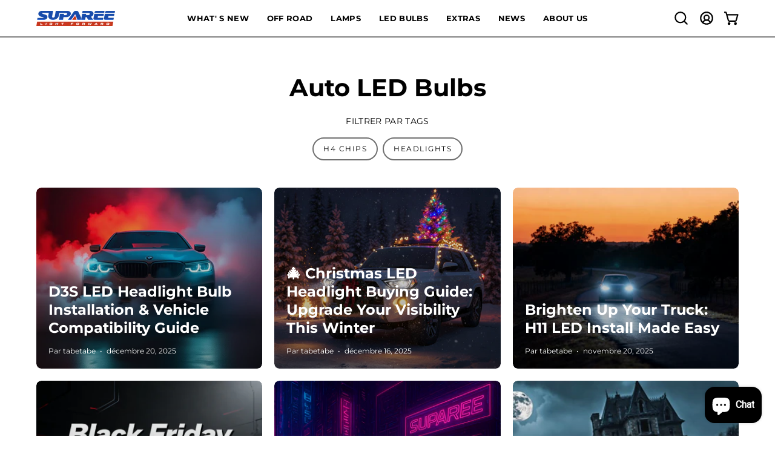

--- FILE ---
content_type: text/html; charset=utf-8
request_url: https://suparee.com/fr-fr/blogs/auto-led-bulbs
body_size: 49585
content:
<!doctype html>
<html class="no-js no-touch page-loading" lang="fr">
<head><meta charset="utf-8">
<meta http-equiv="X-UA-Compatible" content="IE=edge">
<meta name="viewport" content="width=device-width, height=device-height, initial-scale=1.0, minimum-scale=1.0">
<link rel="canonical" href="https://suparee.com/fr-fr/blogs/auto-led-bulbs"><link rel="preconnect" href="https://fonts.shopifycdn.com" crossorigin><link rel="preload" as="font" href="//suparee.com/cdn/fonts/montserrat/montserrat_n4.81949fa0ac9fd2021e16436151e8eaa539321637.woff2" type="font/woff2" crossorigin><link rel="preload" as="font" href="//suparee.com/cdn/fonts/montserrat/montserrat_n7.3c434e22befd5c18a6b4afadb1e3d77c128c7939.woff2" type="font/woff2" crossorigin><link rel="preload" as="image" href="//suparee.com/cdn/shop/t/66/assets/loading.svg?v=91665432863842511931742822180"><style data-shopify>
  .no-js.page-loading .loading-overlay,
  html:not(.page-loading) .loading-overlay { opacity: 0; visibility: hidden; pointer-events: none; animation: fadeOut 1s ease; transition: visibility 0s linear 1s; }

  .loading-overlay { position: fixed; top: 0; left: 0; z-index: 99999; width: 100vw; height: 100vh; display: flex; align-items: center; justify-content: center; background: var(--overlay-bg, var(--COLOR-BLACK-WHITE)); }</style><style data-shopify>.loader__image__holder { position: absolute; top: 0; left: 0; width: 100%; height: 100%; font-size: 0; display: none; align-items: center; justify-content: center; animation: pulse-loading 2s infinite ease-in-out; }
    .loader__image__holder:has(.loader__image--fallback) { animation: none; }
    .loading-image .loader__image__holder { display: flex; }
    .loader__image { max-width: 60px; height: auto; object-fit: contain; }
    .loading-image .loader__image--fallback { width: 150px; height: 150px; max-width: 150px; mask: var(--loading-svg) center center/contain no-repeat; background: var(--overlay-bg-svg, var(--COLOR-WHITE-BLACK)); }</style><script>
    const loadingAppearance = "once";
    const loaded = sessionStorage.getItem('loaded');

    if (loadingAppearance === 'once') {
      if (loaded === null) {
        sessionStorage.setItem('loaded', true);
        document.documentElement.classList.add('loading-image');
      }
    } else {
      document.documentElement.classList.add('loading-image');
    }
  </script><link rel="shortcut icon" href="//suparee.com/cdn/shop/files/suparee-favicon_32x32.png?v=1742889371" type="image/png">
<title>Auto LED Bulbs
  
  
   &ndash; SUPAREE US</title><meta name="description" content="From detailed guides on choosing the right LED bulbs for every car model to innovative installation tips and troubleshooting advice.">

<meta property="og:site_name" content="SUPAREE US">
<meta property="og:url" content="https://suparee.com/fr-fr/blogs/auto-led-bulbs">
<meta property="og:title" content="Auto LED Bulbs">
<meta property="og:type" content="website">
<meta property="og:description" content="From detailed guides on choosing the right LED bulbs for every car model to innovative installation tips and troubleshooting advice."><meta property="og:image" content="http://suparee.com/cdn/shop/files/1000x1000.png?v=1721872630">
  <meta property="og:image:secure_url" content="https://suparee.com/cdn/shop/files/1000x1000.png?v=1721872630">
  <meta property="og:image:width" content="1000">
  <meta property="og:image:height" content="1000"><meta name="twitter:card" content="summary_large_image">
<meta name="twitter:title" content="Auto LED Bulbs">
<meta name="twitter:description" content="From detailed guides on choosing the right LED bulbs for every car model to innovative installation tips and troubleshooting advice."><style data-shopify>@font-face {
  font-family: Montserrat;
  font-weight: 700;
  font-style: normal;
  font-display: swap;
  src: url("//suparee.com/cdn/fonts/montserrat/montserrat_n7.3c434e22befd5c18a6b4afadb1e3d77c128c7939.woff2") format("woff2"),
       url("//suparee.com/cdn/fonts/montserrat/montserrat_n7.5d9fa6e2cae713c8fb539a9876489d86207fe957.woff") format("woff");
}

    @font-face {
  font-family: Montserrat;
  font-weight: 400;
  font-style: normal;
  font-display: swap;
  src: url("//suparee.com/cdn/fonts/montserrat/montserrat_n4.81949fa0ac9fd2021e16436151e8eaa539321637.woff2") format("woff2"),
       url("//suparee.com/cdn/fonts/montserrat/montserrat_n4.a6c632ca7b62da89c3594789ba828388aac693fe.woff") format("woff");
}

    @font-face {
  font-family: Montserrat;
  font-weight: 400;
  font-style: normal;
  font-display: swap;
  src: url("//suparee.com/cdn/fonts/montserrat/montserrat_n4.81949fa0ac9fd2021e16436151e8eaa539321637.woff2") format("woff2"),
       url("//suparee.com/cdn/fonts/montserrat/montserrat_n4.a6c632ca7b62da89c3594789ba828388aac693fe.woff") format("woff");
}

    @font-face {
  font-family: Montserrat;
  font-weight: 400;
  font-style: normal;
  font-display: swap;
  src: url("//suparee.com/cdn/fonts/montserrat/montserrat_n4.81949fa0ac9fd2021e16436151e8eaa539321637.woff2") format("woff2"),
       url("//suparee.com/cdn/fonts/montserrat/montserrat_n4.a6c632ca7b62da89c3594789ba828388aac693fe.woff") format("woff");
}


    
      @font-face {
  font-family: Montserrat;
  font-weight: 800;
  font-style: normal;
  font-display: swap;
  src: url("//suparee.com/cdn/fonts/montserrat/montserrat_n8.853056e398b4dadf6838423edb7abaa02f651554.woff2") format("woff2"),
       url("//suparee.com/cdn/fonts/montserrat/montserrat_n8.9201aba6104751e1b3e48577a5a739fc14862200.woff") format("woff");
}

    

    
      @font-face {
  font-family: Montserrat;
  font-weight: 400;
  font-style: normal;
  font-display: swap;
  src: url("//suparee.com/cdn/fonts/montserrat/montserrat_n4.81949fa0ac9fd2021e16436151e8eaa539321637.woff2") format("woff2"),
       url("//suparee.com/cdn/fonts/montserrat/montserrat_n4.a6c632ca7b62da89c3594789ba828388aac693fe.woff") format("woff");
}

    

    
      @font-face {
  font-family: Montserrat;
  font-weight: 900;
  font-style: normal;
  font-display: swap;
  src: url("//suparee.com/cdn/fonts/montserrat/montserrat_n9.680ded1be351aa3bf3b3650ac5f6df485af8a07c.woff2") format("woff2"),
       url("//suparee.com/cdn/fonts/montserrat/montserrat_n9.0cc5aaeff26ef35c23b69a061997d78c9697a382.woff") format("woff");
}

    

    
      @font-face {
  font-family: Montserrat;
  font-weight: 100;
  font-style: normal;
  font-display: swap;
  src: url("//suparee.com/cdn/fonts/montserrat/montserrat_n1.2f0714cbd41857ba00d5d4fafdce92c40aadb8e6.woff2") format("woff2"),
       url("//suparee.com/cdn/fonts/montserrat/montserrat_n1.7bec1bf4c4d0f77c37dc95cf9616413eceba9082.woff") format("woff");
}

    

    
      @font-face {
  font-family: Montserrat;
  font-weight: 500;
  font-style: normal;
  font-display: swap;
  src: url("//suparee.com/cdn/fonts/montserrat/montserrat_n5.07ef3781d9c78c8b93c98419da7ad4fbeebb6635.woff2") format("woff2"),
       url("//suparee.com/cdn/fonts/montserrat/montserrat_n5.adf9b4bd8b0e4f55a0b203cdd84512667e0d5e4d.woff") format("woff");
}

    

    
      @font-face {
  font-family: Montserrat;
  font-weight: 400;
  font-style: italic;
  font-display: swap;
  src: url("//suparee.com/cdn/fonts/montserrat/montserrat_i4.5a4ea298b4789e064f62a29aafc18d41f09ae59b.woff2") format("woff2"),
       url("//suparee.com/cdn/fonts/montserrat/montserrat_i4.072b5869c5e0ed5b9d2021e4c2af132e16681ad2.woff") format("woff");
}

    

    
      @font-face {
  font-family: Montserrat;
  font-weight: 700;
  font-style: italic;
  font-display: swap;
  src: url("//suparee.com/cdn/fonts/montserrat/montserrat_i7.a0d4a463df4f146567d871890ffb3c80408e7732.woff2") format("woff2"),
       url("//suparee.com/cdn/fonts/montserrat/montserrat_i7.f6ec9f2a0681acc6f8152c40921d2a4d2e1a2c78.woff") format("woff");
}

    

    
      @font-face {
  font-family: Montserrat;
  font-weight: 500;
  font-style: normal;
  font-display: swap;
  src: url("//suparee.com/cdn/fonts/montserrat/montserrat_n5.07ef3781d9c78c8b93c98419da7ad4fbeebb6635.woff2") format("woff2"),
       url("//suparee.com/cdn/fonts/montserrat/montserrat_n5.adf9b4bd8b0e4f55a0b203cdd84512667e0d5e4d.woff") format("woff");
}

    
:root {--COLOR-PRIMARY-OPPOSITE: #ffffff;
      --COLOR-PRIMARY-LIGHTEN-DARKEN-ALPHA-20: rgba(218, 87, 87, 0.2);
      --COLOR-PRIMARY-LIGHTEN-DARKEN-ALPHA-30: rgba(218, 87, 87, 0.3);

      --PRIMARY-BUTTONS-COLOR-BG: #D02E2E;
      --PRIMARY-BUTTONS-COLOR-TEXT: #ffffff;
      --PRIMARY-BUTTONS-COLOR-TEXT-ALPHA-10: rgba(255, 255, 255, 0.1);
      --PRIMARY-BUTTONS-COLOR-BORDER: #D02E2E;
      --PRIMARY-BUTTONS-COLOR-HOVER: rgba(255, 255, 255, 0.2);

      --PRIMARY-BUTTONS-COLOR-LIGHTEN-DARKEN: #da5757;

      --PRIMARY-BUTTONS-COLOR-ALPHA-05: rgba(208, 46, 46, 0.05);
      --PRIMARY-BUTTONS-COLOR-ALPHA-10: rgba(208, 46, 46, 0.1);
      --PRIMARY-BUTTONS-COLOR-ALPHA-50: rgba(208, 46, 46, 0.5);--COLOR-SECONDARY-OPPOSITE: #ffffff;
      --COLOR-SECONDARY-OPPOSITE-ALPHA-20: rgba(255, 255, 255, 0.2);
      --COLOR-SECONDARY-LIGHTEN-DARKEN-ALPHA-20: rgba(138, 138, 138, 0.2);
      --COLOR-SECONDARY-LIGHTEN-DARKEN-ALPHA-30: rgba(138, 138, 138, 0.3);

      --SECONDARY-BUTTONS-COLOR-BG: #707070;
      --SECONDARY-BUTTONS-COLOR-TEXT: #ffffff;
      --SECONDARY-BUTTONS-COLOR-TEXT-ALPHA-10: rgba(255, 255, 255, 0.1);
      --SECONDARY-BUTTONS-COLOR-BORDER: #707070;

      --SECONDARY-BUTTONS-COLOR-ALPHA-05: rgba(112, 112, 112, 0.05);
      --SECONDARY-BUTTONS-COLOR-ALPHA-10: rgba(112, 112, 112, 0.1);
      --SECONDARY-BUTTONS-COLOR-ALPHA-50: rgba(112, 112, 112, 0.5);--OUTLINE-BUTTONS-PRIMARY-BG: transparent;
      --OUTLINE-BUTTONS-PRIMARY-TEXT: #D02E2E;
      --OUTLINE-BUTTONS-PRIMARY-TEXT-ALPHA-10: rgba(208, 46, 46, 0.1);
      --OUTLINE-BUTTONS-PRIMARY-BORDER: #D02E2E;
      --OUTLINE-BUTTONS-PRIMARY-BG-HOVER: rgba(218, 87, 87, 0.2);

      --OUTLINE-BUTTONS-SECONDARY-BG: transparent;
      --OUTLINE-BUTTONS-SECONDARY-TEXT: #707070;
      --OUTLINE-BUTTONS-SECONDARY-TEXT-ALPHA-10: rgba(112, 112, 112, 0.1);
      --OUTLINE-BUTTONS-SECONDARY-BORDER: #707070;
      --OUTLINE-BUTTONS-SECONDARY-BG-HOVER: rgba(138, 138, 138, 0.2);

      --OUTLINE-BUTTONS-WHITE-BG: transparent;
      --OUTLINE-BUTTONS-WHITE-TEXT: #ffffff;
      --OUTLINE-BUTTONS-WHITE-TEXT-ALPHA-10: rgba(255, 255, 255, 0.1);
      --OUTLINE-BUTTONS-WHITE-BORDER: #ffffff;

      --OUTLINE-BUTTONS-BLACK-BG: transparent;
      --OUTLINE-BUTTONS-BLACK-TEXT: #000000;
      --OUTLINE-BUTTONS-BLACK-TEXT-ALPHA-10: rgba(0, 0, 0, 0.1);
      --OUTLINE-BUTTONS-BLACK-BORDER: #000000;--OUTLINE-SOLID-BUTTONS-PRIMARY-BG: #D02E2E;
      --OUTLINE-SOLID-BUTTONS-PRIMARY-TEXT: #ffffff;
      --OUTLINE-SOLID-BUTTONS-PRIMARY-TEXT-ALPHA-10: rgba(255, 255, 255, 0.1);
      --OUTLINE-SOLID-BUTTONS-PRIMARY-BORDER: #ffffff;
      --OUTLINE-SOLID-BUTTONS-PRIMARY-BG-HOVER: rgba(255, 255, 255, 0.2);

      --OUTLINE-SOLID-BUTTONS-SECONDARY-BG: #707070;
      --OUTLINE-SOLID-BUTTONS-SECONDARY-TEXT: #ffffff;
      --OUTLINE-SOLID-BUTTONS-SECONDARY-TEXT-ALPHA-10: rgba(255, 255, 255, 0.1);
      --OUTLINE-SOLID-BUTTONS-SECONDARY-BORDER: #ffffff;
      --OUTLINE-SOLID-BUTTONS-SECONDARY-BG-HOVER: rgba(255, 255, 255, 0.2);

      --OUTLINE-SOLID-BUTTONS-WHITE-BG: #ffffff;
      --OUTLINE-SOLID-BUTTONS-WHITE-TEXT: #000000;
      --OUTLINE-SOLID-BUTTONS-WHITE-TEXT-ALPHA-10: rgba(0, 0, 0, 0.1);
      --OUTLINE-SOLID-BUTTONS-WHITE-BORDER: #000000;

      --OUTLINE-SOLID-BUTTONS-BLACK-BG: #000000;
      --OUTLINE-SOLID-BUTTONS-BLACK-TEXT: #ffffff;
      --OUTLINE-SOLID-BUTTONS-BLACK-TEXT-ALPHA-10: rgba(255, 255, 255, 0.1);
      --OUTLINE-SOLID-BUTTONS-BLACK-BORDER: #ffffff;--COLOR-HEADING: #000000;
      --COLOR-TEXT: #000000;
      --COLOR-TEXT-DARKEN: #000000;
      --COLOR-TEXT-LIGHTEN: #333333;
      --COLOR-TEXT-ALPHA-5: rgba(0, 0, 0, 0.05);
      --COLOR-TEXT-ALPHA-8: rgba(0, 0, 0, 0.08);
      --COLOR-TEXT-ALPHA-10: rgba(0, 0, 0, 0.1);
      --COLOR-TEXT-ALPHA-15: rgba(0, 0, 0, 0.15);
      --COLOR-TEXT-ALPHA-20: rgba(0, 0, 0, 0.2);
      --COLOR-TEXT-ALPHA-25: rgba(0, 0, 0, 0.25);
      --COLOR-TEXT-ALPHA-50: rgba(0, 0, 0, 0.5);
      --COLOR-TEXT-ALPHA-60: rgba(0, 0, 0, 0.6);
      --COLOR-TEXT-ALPHA-85: rgba(0, 0, 0, 0.85);

      --COLOR-BG: #ffffff;
      --COLOR-BG-ALPHA-25: rgba(255, 255, 255, 0.25);
      --COLOR-BG-ALPHA-35: rgba(255, 255, 255, 0.35);
      --COLOR-BG-ALPHA-60: rgba(255, 255, 255, 0.6);
      --COLOR-BG-ALPHA-65: rgba(255, 255, 255, 0.65);
      --COLOR-BG-ALPHA-85: rgba(255, 255, 255, 0.85);
      --COLOR-BG-DARKEN: #e6e6e6;
      --COLOR-BG-LIGHTEN-DARKEN: #e6e6e6;
      --COLOR-BG-LIGHTEN-DARKEN-SHIMMER-BG: #fafafa;
      --COLOR-BG-LIGHTEN-DARKEN-SHIMMER-EFFECT: #f5f5f5;
      --COLOR-BG-LIGHTEN-DARKEN-SHIMMER-ENHANCEMENT: #000000;
      --COLOR-BG-LIGHTEN-DARKEN-FOREGROUND: #f7f7f7;
      --COLOR-BG-LIGHTEN-DARKEN-HIGHLIGHT: #f1f0ec;
      --COLOR-BG-LIGHTEN-DARKEN-SEARCH-LOADER: #cccccc;
      --COLOR-BG-LIGHTEN-DARKEN-SEARCH-LOADER-LINE: #e6e6e6;
      --COLOR-BG-LIGHTEN-DARKEN-2: #cdcdcd;
      --COLOR-BG-LIGHTEN-DARKEN-3: #c0c0c0;
      --COLOR-BG-LIGHTEN-DARKEN-4: #b3b3b3;
      --COLOR-BG-LIGHTEN-DARKEN-5: #a6a6a6;
      --COLOR-BG-LIGHTEN-DARKEN-6: #9a9a9a;
      --COLOR-BG-LIGHTEN-DARKEN-CONTRAST: #b3b3b3;
      --COLOR-BG-LIGHTEN-DARKEN-CONTRAST-2: #a6a6a6;
      --COLOR-BG-LIGHTEN-DARKEN-CONTRAST-3: #999999;
      --COLOR-BG-LIGHTEN-DARKEN-CONTRAST-4: #8c8c8c;
      --COLOR-BG-LIGHTEN-DARKEN-CONTRAST-5: #808080;
      --COLOR-BG-LIGHTEN-DARKEN-CONTRAST-6: #737373;

      --COLOR-BG-SECONDARY: #f1f0ec;
      --COLOR-BG-SECONDARY-LIGHTEN-DARKEN: #dbd9cf;
      --COLOR-BG-SECONDARY-LIGHTEN-DARKEN-CONTRAST: #80795e;

      --COLOR-INPUT-BG: #ffffff;

      --COLOR-ACCENT: #000000;
      --COLOR-ACCENT-TEXT: #fff;
      --COLOR-ACCENT-MIX-ALPHA: rgba(0, 0, 0, 0.1);

      --COLOR-BORDER: #707070;
      --COLOR-BORDER-ALPHA-15: rgba(112, 112, 112, 0.15);
      --COLOR-BORDER-ALPHA-30: rgba(112, 112, 112, 0.3);
      --COLOR-BORDER-ALPHA-50: rgba(112, 112, 112, 0.5);
      --COLOR-BORDER-ALPHA-65: rgba(112, 112, 112, 0.65);
      --COLOR-BORDER-LIGHTEN-DARKEN: #bdbdbd;
      --COLOR-BORDER-HAIRLINE: #f7f7f7;

      --COLOR-SALE-BG: #c9381e;
      --COLOR-SALE-TEXT: #ffffff;
      --COLOR-CUSTOM-BG: #e5f18b;
      --COLOR-CUSTOM-TEXT: #000000;
      --COLOR-SOLD-BG: #f1f0ec;
      --COLOR-SOLD-TEXT: #000000;
      --COLOR-SAVING-BG: #c9381e;
      --COLOR-SAVING-TEXT: #fff;

      --COLOR-WHITE-BLACK: #fff;
      --COLOR-BLACK-WHITE: #000;
      --COLOR-BLACK-WHITE-ALPHA-25: rgba(0, 0, 0, 0.25);
      --COLOR-BLACK-WHITE-ALPHA-34: rgba(0, 0, 0, 0.34);
      --COLOR-BG-OVERLAY: rgba(255, 255, 255, 0.5);--COLOR-DISABLED-GREY: rgba(0, 0, 0, 0.05);
      --COLOR-DISABLED-GREY-DARKEN: rgba(0, 0, 0, 0.45);
      --COLOR-ERROR: #D02E2E;
      --COLOR-ERROR-BG: #f3cbcb;
      --COLOR-SUCCESS: #56AD6A;
      --COLOR-SUCCESS-BG: #ECFEF0;
      --COLOR-WARN: #ECBD5E;
      --COLOR-TRANSPARENT: rgba(255, 255, 255, 0);

      --COLOR-WHITE: #ffffff;
      --COLOR-WHITE-DARKEN: #f2f2f2;
      --COLOR-WHITE-ALPHA-10: rgba(255, 255, 255, 0.1);
      --COLOR-WHITE-ALPHA-20: rgba(255, 255, 255, 0.2);
      --COLOR-WHITE-ALPHA-25: rgba(255, 255, 255, 0.25);
      --COLOR-WHITE-ALPHA-50: rgba(255, 255, 255, 0.5);
      --COLOR-WHITE-ALPHA-60: rgba(255, 255, 255, 0.6);
      --COLOR-BLACK: #000000;
      --COLOR-BLACK-LIGHTEN: #1a1a1a;
      --COLOR-BLACK-ALPHA-05: rgba(0, 0, 0, 0.05);
      --COLOR-BLACK-ALPHA-10: rgba(0, 0, 0, 0.1);
      --COLOR-BLACK-ALPHA-20: rgba(0, 0, 0, 0.2);
      --COLOR-BLACK-ALPHA-25: rgba(0, 0, 0, 0.25);
      --COLOR-BLACK-ALPHA-50: rgba(0, 0, 0, 0.5);
      --COLOR-BLACK-ALPHA-60: rgba(0, 0, 0, 0.6);--FONT-STACK-BODY: Montserrat, sans-serif;
      --FONT-STYLE-BODY: normal;
      --FONT-STYLE-BODY-ITALIC: italic;
      --FONT-ADJUST-BODY: 1.0;

      --FONT-WEIGHT-BODY: 400;
      --FONT-WEIGHT-BODY-LIGHT: 100;
      --FONT-WEIGHT-BODY-MEDIUM: 700;
      --FONT-WEIGHT-BODY-BOLD: 500;

      --FONT-STACK-HEADING: Montserrat, sans-serif;
      --FONT-STYLE-HEADING: normal;
      --FONT-STYLE-HEADING-ITALIC: italic;
      --FONT-ADJUST-HEADING: 1.0;

      --FONT-WEIGHT-HEADING: 700;
      --FONT-WEIGHT-HEADING-LIGHT: 400;
      --FONT-WEIGHT-HEADING-MEDIUM: 900;
      --FONT-WEIGHT-HEADING-BOLD: 800;

      --FONT-STACK-NAV: Montserrat, sans-serif;
      --FONT-STYLE-NAV: normal;
      --FONT-STYLE-NAV-ITALIC: italic;
      --FONT-ADJUST-NAV: 0.8;
      --FONT-ADJUST-NAV-TOP-LEVEL: 0.8;

      --FONT-WEIGHT-NAV: 700;
      --FONT-WEIGHT-NAV-LIGHT: 400;
      --FONT-WEIGHT-NAV-MEDIUM: 900;
      --FONT-WEIGHT-NAV-BOLD: 800;

      --FONT-ADJUST-PRODUCT-GRID: 1.1;
      --FONT-ADJUST-PRODUCT-GRID-HEADING: 1.3;

      --FONT-ADJUST-BADGES: 1.0;

      --FONT-STACK-BUTTON: Montserrat, sans-serif;
      --FONT-STYLE-BUTTON: normal;
      --FONT-STYLE-BUTTON-ITALIC: italic;
      --FONT-ADJUST-SMALL-BUTTON: 0.9;
      --FONT-ADJUST-MEDIUM-BUTTON: 0.9;
      --FONT-ADJUST-LARGE-BUTTON: 0.9;

      --FONT-WEIGHT-BUTTON: 400;
      --FONT-WEIGHT-BUTTON-MEDIUM: 700;
      --FONT-WEIGHT-BUTTON-BOLD: 500;

      --FONT-STACK-SUBHEADING: Montserrat, sans-serif;
      --FONT-STYLE-SUBHEADING: normal;
      --FONT-ADJUST-SUBHEADING: 1.0;

      --FONT-WEIGHT-SUBHEADING: 400;
      --FONT-WEIGHT-SUBHEADING-BOLD: 500;

      --FONT-STACK-LABEL: Montserrat, sans-serif;
      --FONT-STYLE-LABEL: normal;
      --FONT-ADJUST-LABEL: 0.65;

      --FONT-STACK-HIGHLIGHT: Montserrat, sans-serif;
      --FONT-STYLE-HIGHLIGHT: normal;
      --FONT-WEIGHT-HIGHLIGHT: 400;

      --FONT-WEIGHT-LABEL: 500;

      --LETTER-SPACING-NAV: 0.025em;
      --LETTER-SPACING-HEADING: 0.0em;
      --LETTER-SPACING-SUBHEADING: 0.025em;
      --LETTER-SPACING-BUTTON: 0.125em;
      --LETTER-SPACING-LABEL: 0.05em;

      --BUTTON-TEXT-CAPS: uppercase;
      --HEADING-TEXT-CAPS: none;
      --SUBHEADING-TEXT-CAPS: uppercase;
      --LABEL-TEXT-CAPS: none;--FONT-SIZE-INPUT: 1.0rem;--RADIUS: 30px;
      --RADIUS-SMALL: 22px;
      --RADIUS-TINY: 14px;
      --RADIUS-CHECKBOX: 4px;
      --RADIUS-TEXTAREA: 8px;--RADIUS-BADGE: 4px;--PRODUCT-MEDIA-PADDING-TOP: 100%;--BORDER-WIDTH: 2px;--STROKE-WIDTH: 18px;--SITE-WIDTH: 1440px;
      --SITE-WIDTH-NARROW: 840px;

      
      --SMALL-BUTTON-WIDTH: 50px;
      --MEDIUM-BUTTON-WIDTH: 150px;
      --LARGE-BUTTON-WIDTH: 200px;
      --SMALL-BUTTON-HEIGHT: 20px;
      --MEDIUM-BUTTON-HEIGHT: 20px;
      --LARGE-BUTTON-HEIGHT: 20px;--COLOR-UPSELLS-BG: #ffffff;
      --COLOR-UPSELLS-TEXT: #000000;
      --COLOR-UPSELLS-TEXT-LIGHTEN: #333333;
      --COLOR-UPSELLS-DISABLED-GREY-DARKEN: rgba(0, 0, 0, 0.45);
      --UPSELLS-HEIGHT: 155px;
      --UPSELLS-IMAGE-WIDTH: 20%;--ICON-ARROW-RIGHT: url( "//suparee.com/cdn/shop/t/66/assets/icon-arrow-right-bold.svg?v=16888259928452446201742822180" );--loading-svg: url( "//suparee.com/cdn/shop/t/66/assets/loading.svg?v=91665432863842511931742822180" );
      --icon-check: url( "//suparee.com/cdn/shop/t/66/assets/icon-check.svg?v=175316081881880408121742822180" );
      --icon-check-swatch: url( "//suparee.com/cdn/shop/t/66/assets/icon-check-swatch.svg?v=131897745589030387781742822180" );
      --icon-zoom-in: url( "//suparee.com/cdn/shop/t/66/assets/icon-zoom-in.svg?v=157433013461716915331742822180" );
      --icon-zoom-out: url( "//suparee.com/cdn/shop/t/66/assets/icon-zoom-out.svg?v=164909107869959372931742822180" );--collection-sticky-bar-height: 0px;
      --collection-image-padding-top: 60%;

      --drawer-width: 400px;
      --drawer-transition: transform 0.4s cubic-bezier(0.46, 0.01, 0.32, 1);--gutter: 60px;
      --gutter-mobile: 20px;
      --grid-gutter: 20px;
      --grid-gutter-mobile: 35px;--inner: 20px;
      --inner-tablet: 18px;
      --inner-mobile: 16px;--grid: repeat(4, minmax(0, 1fr));
      --grid-tablet: repeat(3, minmax(0, 1fr));
      --grid-mobile: repeat(2, minmax(0, 1fr));
      --megamenu-grid: repeat(4, minmax(0, 1fr));
      --grid-row: 1 / span 4;--scrollbar-width: 0px;--overlay: #000;
      --overlay-opacity: 1;--swatch-width: 38px;
      --swatch-height: 26px;
      --swatch-size: 32px;
      --swatch-size-mobile: 30px;

      
      --move-offset: 20px;

      
      --autoplay-speed: 2200ms;
    }

    
.cart__item__image:after,
    .product__media__container:after,
    .products-list__item__image:after,
    .products-list__item__image-bg:after,
    .blog-item__product__image:after {
      content: '';
      position: absolute;
      z-index: 1;
      inset: 0;
      background: rgba(0, 0, 0, .03);
      pointer-events: none;
    }.product-upsell__image:after,
    .popup-quick-view__nav-media:after,
    .product-gallery__media--image:after,
    .product-gallery__media--onboarding:after,
    .product-single__thumbnail-link:after {
      content: '';
      position: absolute;
      z-index: 1;
      inset: 0;
      background: rgba(0, 0, 0, .03);
      pointer-events: none;
    }</style><link href="//suparee.com/cdn/shop/t/66/assets/theme.css?v=47344188874344495371742822180" rel="stylesheet" type="text/css" media="all" /><script
  type="text/javascript"
>
    if (window.MSInputMethodContext && document.documentMode) {
      var scripts = document.getElementsByTagName('script')[0];
      var polyfill = document.createElement("script");
      polyfill.defer = true;
      polyfill.src = "//suparee.com/cdn/shop/t/66/assets/ie11.js?v=164037955086922138091742822180";

      scripts.parentNode.insertBefore(polyfill, scripts);

      document.documentElement.classList.add('ie11');
    } else {
      document.documentElement.className = document.documentElement.className.replace('no-js', 'js');
    }

    let root = '/fr-fr';
    if (root[root.length - 1] !== '/') {
      root = `${root}/`;
    }

    window.theme = {
      routes: {
        root: root,
        cart_url: "\/fr-fr\/cart",
        cart_add_url: "\/fr-fr\/cart\/add",
        cart_change_url: "\/fr-fr\/cart\/change",
        shop_url: "https:\/\/suparee.com",
        searchUrl: '/fr-fr/search',
        predictiveSearchUrl: '/fr-fr/search/suggest',
        product_recommendations_url: "\/fr-fr\/recommendations\/products"
      },
      assets: {
        photoswipe: '//suparee.com/cdn/shop/t/66/assets/photoswipe.js?v=162613001030112971491742822180',
        smoothscroll: '//suparee.com/cdn/shop/t/66/assets/smoothscroll.js?v=37906625415260927261742822180',
        no_image: "//suparee.com/cdn/shopifycloud/storefront/assets/no-image-2048-a2addb12_1024x.gif",
        swatches: '//suparee.com/cdn/shop/t/66/assets/swatches.json?v=108341084980828767351742822180',
        base: "//suparee.com/cdn/shop/t/66/assets/"
      },
      strings: {
        add_to_cart: "Ajouter au panier",
        cart_acceptance_error: "Vous devez accepter nos termes et conditions.",
        cart_empty: "Votre panier est actuellement vide.",
        cart_price: "Prix",
        cart_quantity: "Quantité",
        cart_items_one: "{{ count }} Objet",
        cart_items_many: "{{ count }} Objets",
        cart_title: "Le panier",
        cart_total: "Totale",
        continue_shopping: "Continuer vos achats",
        free: "Gratuit",
        limit_error: "Désolé, il semble que nous n’ayons pas assez de ce produit.",
        preorder: "Pré-commander",
        remove: "Retirer",
        sale_badge_text: "En vente",
        saving_badge: "Économisez {{ discount }}",
        saving_up_to_badge: "Économisez jusqu'à {{ discount }}",
        sold_out: "Épuisé",
        subscription: "Abonnement",
        unavailable: "Indisponible",
        unit_price_label: "Prix ​​unitaire",
        unit_price_separator: "par",
        zero_qty_error: "La quantité doit être supérieur à 0.",
        delete_confirm: "Êtes-vous certain(e) de vouloir supprimer cette adresse ?",
        newsletter_product_availability: "Prévenez-moi quand il est disponible"
      },
      icons: {
        close: '<svg aria-hidden="true" focusable="false" role="presentation" class="icon icon-close" viewBox="0 0 192 192"><path d="M150 42 42 150M150 150 42 42" stroke="currentColor" stroke-linecap="round" stroke-linejoin="round"/></svg>'
      },
      settings: {
        animationsEnabled: false,
        cartType: "drawer",
        enableAcceptTerms: false,
        enableInfinityScroll: false,
        enablePaymentButton: false,
        gridImageSize: "cover",
        gridImageAspectRatio: 1,
        mobileMenuBehaviour: "link",
        productGridHover: "none",
        savingBadgeType: "percentage",
        showSaleBadge: false,
        showSoldBadge: false,
        showSavingBadge: false,
        quickBuy: "none",
        suggestArticles: false,
        suggestCollections: true,
        suggestProducts: true,
        suggestPages: false,
        suggestionsResultsLimit: 10,
        currency_code_enable: false,
        hideInventoryCount: true,
        colorSwatchesType: "theme",
        atcButtonShowPrice: false,
        buynowButtonColor: "btn--primary",
        buynowButtonStyle: "btn--solid",
        buynowButtonSize: "btn--large",
        mobileMenuType: "new",
      },
      sizes: {
        mobile: 480,
        small: 768,
        large: 1024,
        widescreen: 1440
      },
      moneyFormat: "${{amount}}",
      moneyWithCurrencyFormat: "${{amount}} USD",
      subtotal: 0,
      current_iso_code: "USD",
      info: {
        name: 'Palo Alto'
      },
      version: '6.2.0'
    };
    window.PaloAlto = window.PaloAlto || {};
    window.slate = window.slate || {};
    window.isHeaderTransparent = false;
    window.stickyHeaderHeight = 60;
    window.lastWindowWidth = window.innerWidth || document.documentElement.clientWidth;
</script><script src="//suparee.com/cdn/shop/t/66/assets/vendor.js?v=164905933048751944601742822180" defer="defer"></script>
<script src="//suparee.com/cdn/shop/t/66/assets/theme.js?v=34326308044882033111742822180" defer="defer"></script><script>window.performance && window.performance.mark && window.performance.mark('shopify.content_for_header.start');</script><meta name="google-site-verification" content="4QcIMtM69uKM_H_BOQxhG2TgwQYmeRzThal3qh1CT6c">
<meta id="shopify-digital-wallet" name="shopify-digital-wallet" content="/21815361600/digital_wallets/dialog">
<meta name="shopify-checkout-api-token" content="be8ab31b0bc85a6000754bd990c512b0">
<meta id="in-context-paypal-metadata" data-shop-id="21815361600" data-venmo-supported="true" data-environment="production" data-locale="fr_FR" data-paypal-v4="true" data-currency="USD">
<link rel="alternate" type="application/atom+xml" title="Feed" href="/fr-fr/blogs/auto-led-bulbs.atom" />
<link rel="next" href="/fr-fr/blogs/auto-led-bulbs?page=2">
<link rel="alternate" hreflang="x-default" href="https://suparee.com/blogs/auto-led-bulbs">
<link rel="alternate" hreflang="en" href="https://suparee.com/blogs/auto-led-bulbs">
<link rel="alternate" hreflang="en-CA" href="https://suparee.com/en-ca/blogs/auto-led-bulbs">
<link rel="alternate" hreflang="en-FR" href="https://suparee.com/en-fr/blogs/auto-led-bulbs">
<link rel="alternate" hreflang="fr-FR" href="https://suparee.com/fr-fr/blogs/auto-led-bulbs">
<link rel="alternate" hreflang="en-CH" href="https://suparee.com/en-sw/blogs/auto-led-bulbs">
<link rel="alternate" hreflang="de-CH" href="https://suparee.com/de-sw/blogs/auto-led-bulbs">
<link rel="alternate" hreflang="fr-CH" href="https://suparee.com/fr-sw/blogs/auto-led-bulbs">
<link rel="alternate" hreflang="it-CH" href="https://suparee.com/it-sw/blogs/auto-led-bulbs">
<link rel="alternate" hreflang="en-DE" href="https://suparee.com/en-de/blogs/auto-led-bulbs">
<link rel="alternate" hreflang="de-DE" href="https://suparee.com/de-de/blogs/auto-led-bulbs">
<link rel="alternate" hreflang="en-MX" href="https://suparee.com/en-mx/blogs/auto-led-bulbs">
<link rel="alternate" hreflang="es-MX" href="https://suparee.com/es-mx/blogs/auto-led-bulbs">
<link rel="alternate" hreflang="en-ES" href="https://suparee.com/en-es/blogs/auto-led-bulbs">
<link rel="alternate" hreflang="es-ES" href="https://suparee.com/es-es/blogs/auto-led-bulbs">
<link rel="alternate" hreflang="en-IT" href="https://suparee.com/en-it/blogs/auto-led-bulbs">
<link rel="alternate" hreflang="it-IT" href="https://suparee.com/it-it/blogs/auto-led-bulbs">
<script async="async" src="/checkouts/internal/preloads.js?locale=fr-FR"></script>
<script id="shopify-features" type="application/json">{"accessToken":"be8ab31b0bc85a6000754bd990c512b0","betas":["rich-media-storefront-analytics"],"domain":"suparee.com","predictiveSearch":true,"shopId":21815361600,"locale":"fr"}</script>
<script>var Shopify = Shopify || {};
Shopify.shop = "supareeus.myshopify.com";
Shopify.locale = "fr";
Shopify.currency = {"active":"USD","rate":"1.0"};
Shopify.country = "FR";
Shopify.theme = {"name":"SUPAREE UPGRADE","id":133810257987,"schema_name":"Palo Alto","schema_version":"6.2.0","theme_store_id":777,"role":"main"};
Shopify.theme.handle = "null";
Shopify.theme.style = {"id":null,"handle":null};
Shopify.cdnHost = "suparee.com/cdn";
Shopify.routes = Shopify.routes || {};
Shopify.routes.root = "/fr-fr/";</script>
<script type="module">!function(o){(o.Shopify=o.Shopify||{}).modules=!0}(window);</script>
<script>!function(o){function n(){var o=[];function n(){o.push(Array.prototype.slice.apply(arguments))}return n.q=o,n}var t=o.Shopify=o.Shopify||{};t.loadFeatures=n(),t.autoloadFeatures=n()}(window);</script>
<script id="shop-js-analytics" type="application/json">{"pageType":"blog"}</script>
<script defer="defer" async type="module" src="//suparee.com/cdn/shopifycloud/shop-js/modules/v2/client.init-shop-cart-sync_BcDpqI9l.fr.esm.js"></script>
<script defer="defer" async type="module" src="//suparee.com/cdn/shopifycloud/shop-js/modules/v2/chunk.common_a1Rf5Dlz.esm.js"></script>
<script defer="defer" async type="module" src="//suparee.com/cdn/shopifycloud/shop-js/modules/v2/chunk.modal_Djra7sW9.esm.js"></script>
<script type="module">
  await import("//suparee.com/cdn/shopifycloud/shop-js/modules/v2/client.init-shop-cart-sync_BcDpqI9l.fr.esm.js");
await import("//suparee.com/cdn/shopifycloud/shop-js/modules/v2/chunk.common_a1Rf5Dlz.esm.js");
await import("//suparee.com/cdn/shopifycloud/shop-js/modules/v2/chunk.modal_Djra7sW9.esm.js");

  window.Shopify.SignInWithShop?.initShopCartSync?.({"fedCMEnabled":true,"windoidEnabled":true});

</script>
<script>(function() {
  var isLoaded = false;
  function asyncLoad() {
    if (isLoaded) return;
    isLoaded = true;
    var urls = ["https:\/\/ecommplugins-scripts.trustpilot.com\/v2.1\/js\/header.min.js?settings=eyJrZXkiOiJIaTM2VWhKUklrdHpORkVEIiwicyI6InNrdSJ9\u0026shop=supareeus.myshopify.com","https:\/\/ecommplugins-trustboxsettings.trustpilot.com\/supareeus.myshopify.com.js?settings=1682318667170\u0026shop=supareeus.myshopify.com","https:\/\/widget.trustpilot.com\/bootstrap\/v5\/tp.widget.sync.bootstrap.min.js?shop=supareeus.myshopify.com","https:\/\/widget.trustpilot.com\/bootstrap\/v5\/tp.widget.sync.bootstrap.min.js?shop=supareeus.myshopify.com","https:\/\/widget.trustpilot.com\/bootstrap\/v5\/tp.widget.sync.bootstrap.min.js?shop=supareeus.myshopify.com","https:\/\/tools.luckyorange.com\/core\/lo.js?site-id=e032291b\u0026shop=supareeus.myshopify.com","https:\/\/static.shareasale.com\/json\/shopify\/deduplication.js?shop=supareeus.myshopify.com","https:\/\/static.shareasale.com\/json\/shopify\/shareasale-tracking.js?sasmid=138202\u0026ssmtid=19038\u0026shop=supareeus.myshopify.com","https:\/\/cdn.assortion.com\/app.js?shop=supareeus.myshopify.com","https:\/\/mds.oceanpayment.com\/assets\/shopifylogo\/paypal,visa,visa_electron,mastercard,maestro,jcb,american_express,diners_club,discover,unionpay,klarna,apple_pay,google_pay.js?shop=supareeus.myshopify.com","https:\/\/time.bestfreecdn.com\/storage\/js\/time-21815361600.js?ver=55\u0026shop=supareeus.myshopify.com","https:\/\/time.bestfreecdn.com\/storage\/js\/time-21815361600.js?ver=55\u0026shop=supareeus.myshopify.com","https:\/\/api.fastbundle.co\/scripts\/src.js?shop=supareeus.myshopify.com","https:\/\/api.fastbundle.co\/scripts\/script_tag.js?shop=supareeus.myshopify.com","https:\/\/widgetic.com\/sdk\/sdk.js?shop=supareeus.myshopify.com"];
    for (var i = 0; i < urls.length; i++) {
      var s = document.createElement('script');
      s.type = 'text/javascript';
      s.async = true;
      s.src = urls[i];
      var x = document.getElementsByTagName('script')[0];
      x.parentNode.insertBefore(s, x);
    }
  };
  if(window.attachEvent) {
    window.attachEvent('onload', asyncLoad);
  } else {
    window.addEventListener('load', asyncLoad, false);
  }
})();</script>
<script id="__st">var __st={"a":21815361600,"offset":-28800,"reqid":"8d9f08e4-2ad4-4a7b-8c94-3b5b3628966b-1769344208","pageurl":"suparee.com\/fr-fr\/blogs\/auto-led-bulbs","s":"blogs-79340208195","u":"1895ff2add29","p":"blog","rtyp":"blog","rid":79340208195};</script>
<script>window.ShopifyPaypalV4VisibilityTracking = true;</script>
<script id="captcha-bootstrap">!function(){'use strict';const t='contact',e='account',n='new_comment',o=[[t,t],['blogs',n],['comments',n],[t,'customer']],c=[[e,'customer_login'],[e,'guest_login'],[e,'recover_customer_password'],[e,'create_customer']],r=t=>t.map((([t,e])=>`form[action*='/${t}']:not([data-nocaptcha='true']) input[name='form_type'][value='${e}']`)).join(','),a=t=>()=>t?[...document.querySelectorAll(t)].map((t=>t.form)):[];function s(){const t=[...o],e=r(t);return a(e)}const i='password',u='form_key',d=['recaptcha-v3-token','g-recaptcha-response','h-captcha-response',i],f=()=>{try{return window.sessionStorage}catch{return}},m='__shopify_v',_=t=>t.elements[u];function p(t,e,n=!1){try{const o=window.sessionStorage,c=JSON.parse(o.getItem(e)),{data:r}=function(t){const{data:e,action:n}=t;return t[m]||n?{data:e,action:n}:{data:t,action:n}}(c);for(const[e,n]of Object.entries(r))t.elements[e]&&(t.elements[e].value=n);n&&o.removeItem(e)}catch(o){console.error('form repopulation failed',{error:o})}}const l='form_type',E='cptcha';function T(t){t.dataset[E]=!0}const w=window,h=w.document,L='Shopify',v='ce_forms',y='captcha';let A=!1;((t,e)=>{const n=(g='f06e6c50-85a8-45c8-87d0-21a2b65856fe',I='https://cdn.shopify.com/shopifycloud/storefront-forms-hcaptcha/ce_storefront_forms_captcha_hcaptcha.v1.5.2.iife.js',D={infoText:'Protégé par hCaptcha',privacyText:'Confidentialité',termsText:'Conditions'},(t,e,n)=>{const o=w[L][v],c=o.bindForm;if(c)return c(t,g,e,D).then(n);var r;o.q.push([[t,g,e,D],n]),r=I,A||(h.body.append(Object.assign(h.createElement('script'),{id:'captcha-provider',async:!0,src:r})),A=!0)});var g,I,D;w[L]=w[L]||{},w[L][v]=w[L][v]||{},w[L][v].q=[],w[L][y]=w[L][y]||{},w[L][y].protect=function(t,e){n(t,void 0,e),T(t)},Object.freeze(w[L][y]),function(t,e,n,w,h,L){const[v,y,A,g]=function(t,e,n){const i=e?o:[],u=t?c:[],d=[...i,...u],f=r(d),m=r(i),_=r(d.filter((([t,e])=>n.includes(e))));return[a(f),a(m),a(_),s()]}(w,h,L),I=t=>{const e=t.target;return e instanceof HTMLFormElement?e:e&&e.form},D=t=>v().includes(t);t.addEventListener('submit',(t=>{const e=I(t);if(!e)return;const n=D(e)&&!e.dataset.hcaptchaBound&&!e.dataset.recaptchaBound,o=_(e),c=g().includes(e)&&(!o||!o.value);(n||c)&&t.preventDefault(),c&&!n&&(function(t){try{if(!f())return;!function(t){const e=f();if(!e)return;const n=_(t);if(!n)return;const o=n.value;o&&e.removeItem(o)}(t);const e=Array.from(Array(32),(()=>Math.random().toString(36)[2])).join('');!function(t,e){_(t)||t.append(Object.assign(document.createElement('input'),{type:'hidden',name:u})),t.elements[u].value=e}(t,e),function(t,e){const n=f();if(!n)return;const o=[...t.querySelectorAll(`input[type='${i}']`)].map((({name:t})=>t)),c=[...d,...o],r={};for(const[a,s]of new FormData(t).entries())c.includes(a)||(r[a]=s);n.setItem(e,JSON.stringify({[m]:1,action:t.action,data:r}))}(t,e)}catch(e){console.error('failed to persist form',e)}}(e),e.submit())}));const S=(t,e)=>{t&&!t.dataset[E]&&(n(t,e.some((e=>e===t))),T(t))};for(const o of['focusin','change'])t.addEventListener(o,(t=>{const e=I(t);D(e)&&S(e,y())}));const B=e.get('form_key'),M=e.get(l),P=B&&M;t.addEventListener('DOMContentLoaded',(()=>{const t=y();if(P)for(const e of t)e.elements[l].value===M&&p(e,B);[...new Set([...A(),...v().filter((t=>'true'===t.dataset.shopifyCaptcha))])].forEach((e=>S(e,t)))}))}(h,new URLSearchParams(w.location.search),n,t,e,['guest_login'])})(!0,!0)}();</script>
<script integrity="sha256-4kQ18oKyAcykRKYeNunJcIwy7WH5gtpwJnB7kiuLZ1E=" data-source-attribution="shopify.loadfeatures" defer="defer" src="//suparee.com/cdn/shopifycloud/storefront/assets/storefront/load_feature-a0a9edcb.js" crossorigin="anonymous"></script>
<script data-source-attribution="shopify.dynamic_checkout.dynamic.init">var Shopify=Shopify||{};Shopify.PaymentButton=Shopify.PaymentButton||{isStorefrontPortableWallets:!0,init:function(){window.Shopify.PaymentButton.init=function(){};var t=document.createElement("script");t.src="https://suparee.com/cdn/shopifycloud/portable-wallets/latest/portable-wallets.fr.js",t.type="module",document.head.appendChild(t)}};
</script>
<script data-source-attribution="shopify.dynamic_checkout.buyer_consent">
  function portableWalletsHideBuyerConsent(e){var t=document.getElementById("shopify-buyer-consent"),n=document.getElementById("shopify-subscription-policy-button");t&&n&&(t.classList.add("hidden"),t.setAttribute("aria-hidden","true"),n.removeEventListener("click",e))}function portableWalletsShowBuyerConsent(e){var t=document.getElementById("shopify-buyer-consent"),n=document.getElementById("shopify-subscription-policy-button");t&&n&&(t.classList.remove("hidden"),t.removeAttribute("aria-hidden"),n.addEventListener("click",e))}window.Shopify?.PaymentButton&&(window.Shopify.PaymentButton.hideBuyerConsent=portableWalletsHideBuyerConsent,window.Shopify.PaymentButton.showBuyerConsent=portableWalletsShowBuyerConsent);
</script>
<script data-source-attribution="shopify.dynamic_checkout.cart.bootstrap">document.addEventListener("DOMContentLoaded",(function(){function t(){return document.querySelector("shopify-accelerated-checkout-cart, shopify-accelerated-checkout")}if(t())Shopify.PaymentButton.init();else{new MutationObserver((function(e,n){t()&&(Shopify.PaymentButton.init(),n.disconnect())})).observe(document.body,{childList:!0,subtree:!0})}}));
</script>
<link id="shopify-accelerated-checkout-styles" rel="stylesheet" media="screen" href="https://suparee.com/cdn/shopifycloud/portable-wallets/latest/accelerated-checkout-backwards-compat.css" crossorigin="anonymous">
<style id="shopify-accelerated-checkout-cart">
        #shopify-buyer-consent {
  margin-top: 1em;
  display: inline-block;
  width: 100%;
}

#shopify-buyer-consent.hidden {
  display: none;
}

#shopify-subscription-policy-button {
  background: none;
  border: none;
  padding: 0;
  text-decoration: underline;
  font-size: inherit;
  cursor: pointer;
}

#shopify-subscription-policy-button::before {
  box-shadow: none;
}

      </style>

<script>window.performance && window.performance.mark && window.performance.mark('shopify.content_for_header.end');</script>
<!-- BEGIN app block: shopify://apps/microsoft-clarity/blocks/clarity_js/31c3d126-8116-4b4a-8ba1-baeda7c4aeea -->
<script type="text/javascript">
  (function (c, l, a, r, i, t, y) {
    c[a] = c[a] || function () { (c[a].q = c[a].q || []).push(arguments); };
    t = l.createElement(r); t.async = 1; t.src = "https://www.clarity.ms/tag/" + i + "?ref=shopify";
    y = l.getElementsByTagName(r)[0]; y.parentNode.insertBefore(t, y);

    c.Shopify.loadFeatures([{ name: "consent-tracking-api", version: "0.1" }], error => {
      if (error) {
        console.error("Error loading Shopify features:", error);
        return;
      }

      c[a]('consentv2', {
        ad_Storage: c.Shopify.customerPrivacy.marketingAllowed() ? "granted" : "denied",
        analytics_Storage: c.Shopify.customerPrivacy.analyticsProcessingAllowed() ? "granted" : "denied",
      });
    });

    l.addEventListener("visitorConsentCollected", function (e) {
      c[a]('consentv2', {
        ad_Storage: e.detail.marketingAllowed ? "granted" : "denied",
        analytics_Storage: e.detail.analyticsAllowed ? "granted" : "denied",
      });
    });
  })(window, document, "clarity", "script", "sqzwepwlkq");
</script>



<!-- END app block --><!-- BEGIN app block: shopify://apps/judge-me-reviews/blocks/judgeme_core/61ccd3b1-a9f2-4160-9fe9-4fec8413e5d8 --><!-- Start of Judge.me Core -->






<link rel="dns-prefetch" href="https://cdnwidget.judge.me">
<link rel="dns-prefetch" href="https://cdn.judge.me">
<link rel="dns-prefetch" href="https://cdn1.judge.me">
<link rel="dns-prefetch" href="https://api.judge.me">

<script data-cfasync='false' class='jdgm-settings-script'>window.jdgmSettings={"pagination":5,"disable_web_reviews":false,"badge_no_review_text":"No reviews","badge_n_reviews_text":"{{ n }} review/reviews","badge_star_color":"#c9381e","hide_badge_preview_if_no_reviews":true,"badge_hide_text":false,"enforce_center_preview_badge":false,"widget_title":"Customer Reviews","widget_open_form_text":"Write a review","widget_close_form_text":"Cancel review","widget_refresh_page_text":"Refresh page","widget_summary_text":"Based on {{ number_of_reviews }} review/reviews","widget_no_review_text":"Be the first to write a review","widget_name_field_text":"Display name","widget_verified_name_field_text":"Verified Name (public)","widget_name_placeholder_text":"Display name","widget_required_field_error_text":"This field is required.","widget_email_field_text":"Email address","widget_verified_email_field_text":"Verified Email (private, can not be edited)","widget_email_placeholder_text":"Your email address","widget_email_field_error_text":"Please enter a valid email address.","widget_rating_field_text":"Rating","widget_review_title_field_text":"Review Title","widget_review_title_placeholder_text":"Give your review a title","widget_review_body_field_text":"Review content","widget_review_body_placeholder_text":"Start writing here...","widget_pictures_field_text":"Picture/Video (optional)","widget_submit_review_text":"Submit Review","widget_submit_verified_review_text":"Submit Verified Review","widget_submit_success_msg_with_auto_publish":"Thank you! Please refresh the page in a few moments to see your review. You can remove or edit your review by logging into \u003ca href='https://judge.me/login' target='_blank' rel='nofollow noopener'\u003eJudge.me\u003c/a\u003e","widget_submit_success_msg_no_auto_publish":"Thank you! Your review will be published as soon as it is approved by the shop admin. You can remove or edit your review by logging into \u003ca href='https://judge.me/login' target='_blank' rel='nofollow noopener'\u003eJudge.me\u003c/a\u003e","widget_show_default_reviews_out_of_total_text":"Showing {{ n_reviews_shown }} out of {{ n_reviews }} reviews.","widget_show_all_link_text":"Show all","widget_show_less_link_text":"Show less","widget_author_said_text":"{{ reviewer_name }} said:","widget_days_text":"{{ n }} days ago","widget_weeks_text":"{{ n }} week/weeks ago","widget_months_text":"{{ n }} month/months ago","widget_years_text":"{{ n }} year/years ago","widget_yesterday_text":"Yesterday","widget_today_text":"Today","widget_replied_text":"\u003e\u003e {{ shop_name }} replied:","widget_read_more_text":"Read more","widget_reviewer_name_as_initial":"","widget_rating_filter_color":"#174bab","widget_rating_filter_see_all_text":"See all reviews","widget_sorting_most_recent_text":"Most Recent","widget_sorting_highest_rating_text":"Highest Rating","widget_sorting_lowest_rating_text":"Lowest Rating","widget_sorting_with_pictures_text":"Only Pictures","widget_sorting_most_helpful_text":"Most Helpful","widget_open_question_form_text":"Ask a question","widget_reviews_subtab_text":"Reviews","widget_questions_subtab_text":"Questions","widget_question_label_text":"Question","widget_answer_label_text":"Answer","widget_question_placeholder_text":"Write your question here","widget_submit_question_text":"Submit Question","widget_question_submit_success_text":"Thank you for your question! We will notify you once it gets answered.","widget_star_color":"#c9381e","verified_badge_text":"Verified","verified_badge_bg_color":"","verified_badge_text_color":"","verified_badge_placement":"left-of-reviewer-name","widget_review_max_height":"","widget_hide_border":false,"widget_social_share":false,"widget_thumb":false,"widget_review_location_show":false,"widget_location_format":"country_iso_code","all_reviews_include_out_of_store_products":true,"all_reviews_out_of_store_text":"(out of store)","all_reviews_pagination":100,"all_reviews_product_name_prefix_text":"about","enable_review_pictures":true,"enable_question_anwser":false,"widget_theme":"","review_date_format":"mm/dd/yyyy","default_sort_method":"most-recent","widget_product_reviews_subtab_text":"Product Reviews","widget_shop_reviews_subtab_text":"Shop Reviews","widget_other_products_reviews_text":"Reviews for other products","widget_store_reviews_subtab_text":"Store reviews","widget_no_store_reviews_text":"This store hasn't received any reviews yet","widget_web_restriction_product_reviews_text":"This product hasn't received any reviews yet","widget_no_items_text":"No items found","widget_show_more_text":"Show more","widget_write_a_store_review_text":"Write a Store Review","widget_other_languages_heading":"Reviews in Other Languages","widget_translate_review_text":"Translate review to {{ language }}","widget_translating_review_text":"Translating...","widget_show_original_translation_text":"Show original ({{ language }})","widget_translate_review_failed_text":"Review couldn't be translated.","widget_translate_review_retry_text":"Retry","widget_translate_review_try_again_later_text":"Try again later","show_product_url_for_grouped_product":true,"widget_sorting_pictures_first_text":"Pictures First","show_pictures_on_all_rev_page_mobile":false,"show_pictures_on_all_rev_page_desktop":false,"floating_tab_hide_mobile_install_preference":false,"floating_tab_button_name":"★ Reviews","floating_tab_title":"Let customers speak for us","floating_tab_button_color":"","floating_tab_button_background_color":"","floating_tab_url":"","floating_tab_url_enabled":false,"floating_tab_tab_style":"text","all_reviews_text_badge_text":"Customers rate us {{ shop.metafields.judgeme.all_reviews_rating | round: 1 }}/5 based on {{ shop.metafields.judgeme.all_reviews_count }} reviews.","all_reviews_text_badge_text_branded_style":"{{ shop.metafields.judgeme.all_reviews_rating | round: 1 }} out of 5 stars based on {{ shop.metafields.judgeme.all_reviews_count }} reviews","is_all_reviews_text_badge_a_link":false,"show_stars_for_all_reviews_text_badge":false,"all_reviews_text_badge_url":"","all_reviews_text_style":"text","all_reviews_text_color_style":"judgeme_brand_color","all_reviews_text_color":"#108474","all_reviews_text_show_jm_brand":true,"featured_carousel_show_header":true,"featured_carousel_title":"Let customers speak for us","testimonials_carousel_title":"Customers are saying","videos_carousel_title":"Real customer stories","cards_carousel_title":"Customers are saying","featured_carousel_count_text":"from {{ n }} reviews","featured_carousel_add_link_to_all_reviews_page":false,"featured_carousel_url":"","featured_carousel_show_images":true,"featured_carousel_autoslide_interval":5,"featured_carousel_arrows_on_the_sides":false,"featured_carousel_height":250,"featured_carousel_width":80,"featured_carousel_image_size":0,"featured_carousel_image_height":250,"featured_carousel_arrow_color":"#eeeeee","verified_count_badge_style":"vintage","verified_count_badge_orientation":"horizontal","verified_count_badge_color_style":"judgeme_brand_color","verified_count_badge_color":"#108474","is_verified_count_badge_a_link":false,"verified_count_badge_url":"","verified_count_badge_show_jm_brand":true,"widget_rating_preset_default":5,"widget_first_sub_tab":"product-reviews","widget_show_histogram":true,"widget_histogram_use_custom_color":true,"widget_pagination_use_custom_color":false,"widget_star_use_custom_color":true,"widget_verified_badge_use_custom_color":false,"widget_write_review_use_custom_color":false,"picture_reminder_submit_button":"Upload Pictures","enable_review_videos":true,"mute_video_by_default":false,"widget_sorting_videos_first_text":"Videos First","widget_review_pending_text":"Pending","featured_carousel_items_for_large_screen":4,"social_share_options_order":"Facebook,Twitter,Pinterest","remove_microdata_snippet":false,"disable_json_ld":false,"enable_json_ld_products":false,"preview_badge_show_question_text":false,"preview_badge_no_question_text":"No questions","preview_badge_n_question_text":"{{ number_of_questions }} question/questions","qa_badge_show_icon":false,"qa_badge_position":"same-row","remove_judgeme_branding":false,"widget_add_search_bar":false,"widget_search_bar_placeholder":"Search","widget_sorting_verified_only_text":"Verified only","featured_carousel_theme":"gallery","featured_carousel_show_rating":true,"featured_carousel_show_title":true,"featured_carousel_show_body":true,"featured_carousel_show_date":false,"featured_carousel_show_reviewer":true,"featured_carousel_show_product":false,"featured_carousel_header_background_color":"#108474","featured_carousel_header_text_color":"#ffffff","featured_carousel_name_product_separator":"reviewed","featured_carousel_full_star_background":"#108474","featured_carousel_empty_star_background":"#dadada","featured_carousel_vertical_theme_background":"#f9fafb","featured_carousel_verified_badge_enable":false,"featured_carousel_verified_badge_color":"#108474","featured_carousel_border_style":"round","featured_carousel_review_line_length_limit":5,"featured_carousel_more_reviews_button_text":"Read more reviews","featured_carousel_view_product_button_text":"View product","all_reviews_page_load_reviews_on":"scroll","all_reviews_page_load_more_text":"Load More Reviews","disable_fb_tab_reviews":false,"enable_ajax_cdn_cache":false,"widget_advanced_speed_features":5,"widget_public_name_text":"displayed publicly like","default_reviewer_name":"John Smith","default_reviewer_name_has_non_latin":true,"widget_reviewer_anonymous":"Anonymous","medals_widget_title":"Judge.me Review Medals","medals_widget_background_color":"#f9fafb","medals_widget_position":"footer_all_pages","medals_widget_border_color":"#f9fafb","medals_widget_verified_text_position":"left","medals_widget_use_monochromatic_version":false,"medals_widget_elements_color":"#108474","show_reviewer_avatar":true,"widget_invalid_yt_video_url_error_text":"Not a YouTube video URL","widget_max_length_field_error_text":"Please enter no more than {0} characters.","widget_show_country_flag":true,"widget_show_collected_via_shop_app":true,"widget_verified_by_shop_badge_style":"light","widget_verified_by_shop_text":"Verified by Shop","widget_show_photo_gallery":false,"widget_load_with_code_splitting":true,"widget_ugc_install_preference":false,"widget_ugc_title":"Made by us, Shared by you","widget_ugc_subtitle":"Tag us to see your picture featured in our page","widget_ugc_arrows_color":"#ffffff","widget_ugc_primary_button_text":"Buy Now","widget_ugc_primary_button_background_color":"#108474","widget_ugc_primary_button_text_color":"#ffffff","widget_ugc_primary_button_border_width":"0","widget_ugc_primary_button_border_style":"none","widget_ugc_primary_button_border_color":"#108474","widget_ugc_primary_button_border_radius":"25","widget_ugc_secondary_button_text":"Load More","widget_ugc_secondary_button_background_color":"#ffffff","widget_ugc_secondary_button_text_color":"#108474","widget_ugc_secondary_button_border_width":"2","widget_ugc_secondary_button_border_style":"solid","widget_ugc_secondary_button_border_color":"#108474","widget_ugc_secondary_button_border_radius":"25","widget_ugc_reviews_button_text":"View Reviews","widget_ugc_reviews_button_background_color":"#ffffff","widget_ugc_reviews_button_text_color":"#108474","widget_ugc_reviews_button_border_width":"2","widget_ugc_reviews_button_border_style":"solid","widget_ugc_reviews_button_border_color":"#108474","widget_ugc_reviews_button_border_radius":"25","widget_ugc_reviews_button_link_to":"judgeme-reviews-page","widget_ugc_show_post_date":true,"widget_ugc_max_width":"800","widget_rating_metafield_value_type":true,"widget_primary_color":"#174bab","widget_enable_secondary_color":false,"widget_secondary_color":"#edf5f5","widget_summary_average_rating_text":"{{ average_rating }} out of 5","widget_media_grid_title":"Customer photos \u0026 videos","widget_media_grid_see_more_text":"See more","widget_round_style":false,"widget_show_product_medals":true,"widget_verified_by_judgeme_text":"Verified by Judge.me","widget_show_store_medals":true,"widget_verified_by_judgeme_text_in_store_medals":"Verified by Judge.me","widget_media_field_exceed_quantity_message":"Sorry, we can only accept {{ max_media }} for one review.","widget_media_field_exceed_limit_message":"{{ file_name }} is too large, please select a {{ media_type }} less than {{ size_limit }}MB.","widget_review_submitted_text":"Review Submitted!","widget_question_submitted_text":"Question Submitted!","widget_close_form_text_question":"Cancel","widget_write_your_answer_here_text":"Write your answer here","widget_enabled_branded_link":true,"widget_show_collected_by_judgeme":false,"widget_reviewer_name_color":"","widget_write_review_text_color":"","widget_write_review_bg_color":"","widget_collected_by_judgeme_text":"collected by Judge.me","widget_pagination_type":"load_more","widget_load_more_text":"Load More","widget_load_more_color":"#108474","widget_full_review_text":"Full Review","widget_read_more_reviews_text":"Read More Reviews","widget_read_questions_text":"Read Questions","widget_questions_and_answers_text":"Questions \u0026 Answers","widget_verified_by_text":"Verified by","widget_verified_text":"Verified","widget_number_of_reviews_text":"{{ number_of_reviews }} reviews","widget_back_button_text":"Back","widget_next_button_text":"Next","widget_custom_forms_filter_button":"Filters","custom_forms_style":"vertical","widget_show_review_information":false,"how_reviews_are_collected":"How reviews are collected?","widget_show_review_keywords":false,"widget_gdpr_statement":"How we use your data: We'll only contact you about the review you left, and only if necessary. By submitting your review, you agree to Judge.me's \u003ca href='https://judge.me/terms' target='_blank' rel='nofollow noopener'\u003eterms\u003c/a\u003e, \u003ca href='https://judge.me/privacy' target='_blank' rel='nofollow noopener'\u003eprivacy\u003c/a\u003e and \u003ca href='https://judge.me/content-policy' target='_blank' rel='nofollow noopener'\u003econtent\u003c/a\u003e policies.","widget_multilingual_sorting_enabled":false,"widget_translate_review_content_enabled":false,"widget_translate_review_content_method":"manual","popup_widget_review_selection":"automatically_with_pictures","popup_widget_round_border_style":true,"popup_widget_show_title":true,"popup_widget_show_body":true,"popup_widget_show_reviewer":false,"popup_widget_show_product":true,"popup_widget_show_pictures":true,"popup_widget_use_review_picture":true,"popup_widget_show_on_home_page":true,"popup_widget_show_on_product_page":true,"popup_widget_show_on_collection_page":true,"popup_widget_show_on_cart_page":true,"popup_widget_position":"bottom_left","popup_widget_first_review_delay":5,"popup_widget_duration":5,"popup_widget_interval":5,"popup_widget_review_count":5,"popup_widget_hide_on_mobile":true,"review_snippet_widget_round_border_style":true,"review_snippet_widget_card_color":"#FFFFFF","review_snippet_widget_slider_arrows_background_color":"#FFFFFF","review_snippet_widget_slider_arrows_color":"#000000","review_snippet_widget_star_color":"#108474","show_product_variant":false,"all_reviews_product_variant_label_text":"Variant: ","widget_show_verified_branding":false,"widget_ai_summary_title":"Customers say","widget_ai_summary_disclaimer":"AI-powered review summary based on recent customer reviews","widget_show_ai_summary":false,"widget_show_ai_summary_bg":false,"widget_show_review_title_input":true,"redirect_reviewers_invited_via_email":"review_widget","request_store_review_after_product_review":false,"request_review_other_products_in_order":false,"review_form_color_scheme":"default","review_form_corner_style":"square","review_form_star_color":{},"review_form_text_color":"#333333","review_form_background_color":"#ffffff","review_form_field_background_color":"#fafafa","review_form_button_color":{},"review_form_button_text_color":"#ffffff","review_form_modal_overlay_color":"#000000","review_content_screen_title_text":"How would you rate this product?","review_content_introduction_text":"We would love it if you would share a bit about your experience.","store_review_form_title_text":"How would you rate this store?","store_review_form_introduction_text":"We would love it if you would share a bit about your experience.","show_review_guidance_text":true,"one_star_review_guidance_text":"Poor","five_star_review_guidance_text":"Great","customer_information_screen_title_text":"About you","customer_information_introduction_text":"Please tell us more about you.","custom_questions_screen_title_text":"Your experience in more detail","custom_questions_introduction_text":"Here are a few questions to help us understand more about your experience.","review_submitted_screen_title_text":"Thanks for your review!","review_submitted_screen_thank_you_text":"We are processing it and it will appear on the store soon.","review_submitted_screen_email_verification_text":"Please confirm your email by clicking the link we just sent you. This helps us keep reviews authentic.","review_submitted_request_store_review_text":"Would you like to share your experience of shopping with us?","review_submitted_review_other_products_text":"Would you like to review these products?","store_review_screen_title_text":"Would you like to share your experience of shopping with us?","store_review_introduction_text":"We value your feedback and use it to improve. Please share any thoughts or suggestions you have.","reviewer_media_screen_title_picture_text":"Share a picture","reviewer_media_introduction_picture_text":"Upload a photo to support your review.","reviewer_media_screen_title_video_text":"Share a video","reviewer_media_introduction_video_text":"Upload a video to support your review.","reviewer_media_screen_title_picture_or_video_text":"Share a picture or video","reviewer_media_introduction_picture_or_video_text":"Upload a photo or video to support your review.","reviewer_media_youtube_url_text":"Paste your Youtube URL here","advanced_settings_next_step_button_text":"Next","advanced_settings_close_review_button_text":"Close","modal_write_review_flow":false,"write_review_flow_required_text":"Required","write_review_flow_privacy_message_text":"We respect your privacy.","write_review_flow_anonymous_text":"Post review as anonymous","write_review_flow_visibility_text":"This won't be visible to other customers.","write_review_flow_multiple_selection_help_text":"Select as many as you like","write_review_flow_single_selection_help_text":"Select one option","write_review_flow_required_field_error_text":"This field is required","write_review_flow_invalid_email_error_text":"Please enter a valid email address","write_review_flow_max_length_error_text":"Max. {{ max_length }} characters.","write_review_flow_media_upload_text":"\u003cb\u003eClick to upload\u003c/b\u003e or drag and drop","write_review_flow_gdpr_statement":"We'll only contact you about your review if necessary. By submitting your review, you agree to our \u003ca href='https://judge.me/terms' target='_blank' rel='nofollow noopener'\u003eterms and conditions\u003c/a\u003e and \u003ca href='https://judge.me/privacy' target='_blank' rel='nofollow noopener'\u003eprivacy policy\u003c/a\u003e.","rating_only_reviews_enabled":false,"show_negative_reviews_help_screen":false,"new_review_flow_help_screen_rating_threshold":3,"negative_review_resolution_screen_title_text":"Tell us more","negative_review_resolution_text":"Your experience matters to us. If there were issues with your purchase, we're here to help. Feel free to reach out to us, we'd love the opportunity to make things right.","negative_review_resolution_button_text":"Contact us","negative_review_resolution_proceed_with_review_text":"Leave a review","negative_review_resolution_subject":"Issue with purchase from {{ shop_name }}.{{ order_name }}","preview_badge_collection_page_install_status":false,"widget_review_custom_css":"","preview_badge_custom_css":"","preview_badge_stars_count":"5-stars","featured_carousel_custom_css":"","floating_tab_custom_css":"","all_reviews_widget_custom_css":"","medals_widget_custom_css":"","verified_badge_custom_css":"","all_reviews_text_custom_css":"","transparency_badges_collected_via_store_invite":false,"transparency_badges_from_another_provider":false,"transparency_badges_collected_from_store_visitor":false,"transparency_badges_collected_by_verified_review_provider":false,"transparency_badges_earned_reward":false,"transparency_badges_collected_via_store_invite_text":"Review collected via store invitation","transparency_badges_from_another_provider_text":"Review collected from another provider","transparency_badges_collected_from_store_visitor_text":"Review collected from a store visitor","transparency_badges_written_in_google_text":"Review written in Google","transparency_badges_written_in_etsy_text":"Review written in Etsy","transparency_badges_written_in_shop_app_text":"Review written in Shop App","transparency_badges_earned_reward_text":"Review earned a reward for future purchase","product_review_widget_per_page":10,"widget_store_review_label_text":"Review about the store","checkout_comment_extension_title_on_product_page":"Customer Comments","checkout_comment_extension_num_latest_comment_show":5,"checkout_comment_extension_format":"name_and_timestamp","checkout_comment_customer_name":"last_initial","checkout_comment_comment_notification":true,"preview_badge_collection_page_install_preference":true,"preview_badge_home_page_install_preference":true,"preview_badge_product_page_install_preference":true,"review_widget_install_preference":"","review_carousel_install_preference":false,"floating_reviews_tab_install_preference":"none","verified_reviews_count_badge_install_preference":false,"all_reviews_text_install_preference":false,"review_widget_best_location":true,"judgeme_medals_install_preference":false,"review_widget_revamp_enabled":false,"review_widget_qna_enabled":false,"review_widget_header_theme":"minimal","review_widget_widget_title_enabled":true,"review_widget_header_text_size":"medium","review_widget_header_text_weight":"regular","review_widget_average_rating_style":"compact","review_widget_bar_chart_enabled":true,"review_widget_bar_chart_type":"numbers","review_widget_bar_chart_style":"standard","review_widget_expanded_media_gallery_enabled":false,"review_widget_reviews_section_theme":"standard","review_widget_image_style":"thumbnails","review_widget_review_image_ratio":"square","review_widget_stars_size":"medium","review_widget_verified_badge":"standard_text","review_widget_review_title_text_size":"medium","review_widget_review_text_size":"medium","review_widget_review_text_length":"medium","review_widget_number_of_columns_desktop":3,"review_widget_carousel_transition_speed":5,"review_widget_custom_questions_answers_display":"always","review_widget_button_text_color":"#FFFFFF","review_widget_text_color":"#000000","review_widget_lighter_text_color":"#7B7B7B","review_widget_corner_styling":"soft","review_widget_review_word_singular":"review","review_widget_review_word_plural":"reviews","review_widget_voting_label":"Helpful?","review_widget_shop_reply_label":"Reply from {{ shop_name }}:","review_widget_filters_title":"Filters","qna_widget_question_word_singular":"Question","qna_widget_question_word_plural":"Questions","qna_widget_answer_reply_label":"Answer from {{ answerer_name }}:","qna_content_screen_title_text":"Ask a question about this product","qna_widget_question_required_field_error_text":"Please enter your question.","qna_widget_flow_gdpr_statement":"We'll only contact you about your question if necessary. By submitting your question, you agree to our \u003ca href='https://judge.me/terms' target='_blank' rel='nofollow noopener'\u003eterms and conditions\u003c/a\u003e and \u003ca href='https://judge.me/privacy' target='_blank' rel='nofollow noopener'\u003eprivacy policy\u003c/a\u003e.","qna_widget_question_submitted_text":"Thanks for your question!","qna_widget_close_form_text_question":"Close","qna_widget_question_submit_success_text":"We’ll notify you by email when your question is answered.","all_reviews_widget_v2025_enabled":false,"all_reviews_widget_v2025_header_theme":"default","all_reviews_widget_v2025_widget_title_enabled":true,"all_reviews_widget_v2025_header_text_size":"medium","all_reviews_widget_v2025_header_text_weight":"regular","all_reviews_widget_v2025_average_rating_style":"compact","all_reviews_widget_v2025_bar_chart_enabled":true,"all_reviews_widget_v2025_bar_chart_type":"numbers","all_reviews_widget_v2025_bar_chart_style":"standard","all_reviews_widget_v2025_expanded_media_gallery_enabled":false,"all_reviews_widget_v2025_show_store_medals":true,"all_reviews_widget_v2025_show_photo_gallery":true,"all_reviews_widget_v2025_show_review_keywords":false,"all_reviews_widget_v2025_show_ai_summary":false,"all_reviews_widget_v2025_show_ai_summary_bg":false,"all_reviews_widget_v2025_add_search_bar":false,"all_reviews_widget_v2025_default_sort_method":"most-recent","all_reviews_widget_v2025_reviews_per_page":10,"all_reviews_widget_v2025_reviews_section_theme":"default","all_reviews_widget_v2025_image_style":"thumbnails","all_reviews_widget_v2025_review_image_ratio":"square","all_reviews_widget_v2025_stars_size":"medium","all_reviews_widget_v2025_verified_badge":"bold_badge","all_reviews_widget_v2025_review_title_text_size":"medium","all_reviews_widget_v2025_review_text_size":"medium","all_reviews_widget_v2025_review_text_length":"medium","all_reviews_widget_v2025_number_of_columns_desktop":3,"all_reviews_widget_v2025_carousel_transition_speed":5,"all_reviews_widget_v2025_custom_questions_answers_display":"always","all_reviews_widget_v2025_show_product_variant":false,"all_reviews_widget_v2025_show_reviewer_avatar":true,"all_reviews_widget_v2025_reviewer_name_as_initial":"","all_reviews_widget_v2025_review_location_show":false,"all_reviews_widget_v2025_location_format":"","all_reviews_widget_v2025_show_country_flag":false,"all_reviews_widget_v2025_verified_by_shop_badge_style":"light","all_reviews_widget_v2025_social_share":false,"all_reviews_widget_v2025_social_share_options_order":"Facebook,Twitter,LinkedIn,Pinterest","all_reviews_widget_v2025_pagination_type":"standard","all_reviews_widget_v2025_button_text_color":"#FFFFFF","all_reviews_widget_v2025_text_color":"#000000","all_reviews_widget_v2025_lighter_text_color":"#7B7B7B","all_reviews_widget_v2025_corner_styling":"soft","all_reviews_widget_v2025_title":"Customer reviews","all_reviews_widget_v2025_ai_summary_title":"Customers say about this store","all_reviews_widget_v2025_no_review_text":"Be the first to write a review","platform":"shopify","branding_url":"https://app.judge.me/reviews/stores/suparee.com","branding_text":"Powered by Judge.me","locale":"en","reply_name":"SUPAREE US","widget_version":"3.0","footer":true,"autopublish":false,"review_dates":true,"enable_custom_form":false,"shop_use_review_site":true,"shop_locale":"en","enable_multi_locales_translations":false,"show_review_title_input":true,"review_verification_email_status":"never","can_be_branded":false,"reply_name_text":"SUPAREE US"};</script> <style class='jdgm-settings-style'>.jdgm-xx{left:0}:root{--jdgm-primary-color: #174bab;--jdgm-secondary-color: rgba(23,75,171,0.1);--jdgm-star-color: #c9381e;--jdgm-write-review-text-color: white;--jdgm-write-review-bg-color: #174bab;--jdgm-paginate-color: #174bab;--jdgm-border-radius: 0;--jdgm-reviewer-name-color: #174bab}.jdgm-histogram__bar-content{background-color:#174bab}.jdgm-rev[data-verified-buyer=true] .jdgm-rev__icon.jdgm-rev__icon:after,.jdgm-rev__buyer-badge.jdgm-rev__buyer-badge{color:white;background-color:#174bab}.jdgm-review-widget--small .jdgm-gallery.jdgm-gallery .jdgm-gallery__thumbnail-link:nth-child(8) .jdgm-gallery__thumbnail-wrapper.jdgm-gallery__thumbnail-wrapper:before{content:"See more"}@media only screen and (min-width: 768px){.jdgm-gallery.jdgm-gallery .jdgm-gallery__thumbnail-link:nth-child(8) .jdgm-gallery__thumbnail-wrapper.jdgm-gallery__thumbnail-wrapper:before{content:"See more"}}.jdgm-preview-badge .jdgm-star.jdgm-star{color:#c9381e}.jdgm-prev-badge[data-average-rating='0.00']{display:none !important}.jdgm-author-all-initials{display:none !important}.jdgm-author-last-initial{display:none !important}.jdgm-rev-widg__title{visibility:hidden}.jdgm-rev-widg__summary-text{visibility:hidden}.jdgm-prev-badge__text{visibility:hidden}.jdgm-rev__prod-link-prefix:before{content:'about'}.jdgm-rev__variant-label:before{content:'Variant: '}.jdgm-rev__out-of-store-text:before{content:'(out of store)'}@media only screen and (min-width: 768px){.jdgm-rev__pics .jdgm-rev_all-rev-page-picture-separator,.jdgm-rev__pics .jdgm-rev__product-picture{display:none}}@media only screen and (max-width: 768px){.jdgm-rev__pics .jdgm-rev_all-rev-page-picture-separator,.jdgm-rev__pics .jdgm-rev__product-picture{display:none}}.jdgm-verified-count-badget[data-from-snippet="true"]{display:none !important}.jdgm-carousel-wrapper[data-from-snippet="true"]{display:none !important}.jdgm-all-reviews-text[data-from-snippet="true"]{display:none !important}.jdgm-medals-section[data-from-snippet="true"]{display:none !important}.jdgm-ugc-media-wrapper[data-from-snippet="true"]{display:none !important}.jdgm-rev__transparency-badge[data-badge-type="review_collected_via_store_invitation"]{display:none !important}.jdgm-rev__transparency-badge[data-badge-type="review_collected_from_another_provider"]{display:none !important}.jdgm-rev__transparency-badge[data-badge-type="review_collected_from_store_visitor"]{display:none !important}.jdgm-rev__transparency-badge[data-badge-type="review_written_in_etsy"]{display:none !important}.jdgm-rev__transparency-badge[data-badge-type="review_written_in_google_business"]{display:none !important}.jdgm-rev__transparency-badge[data-badge-type="review_written_in_shop_app"]{display:none !important}.jdgm-rev__transparency-badge[data-badge-type="review_earned_for_future_purchase"]{display:none !important}.jdgm-review-snippet-widget .jdgm-rev-snippet-widget__cards-container .jdgm-rev-snippet-card{border-radius:8px;background:#fff}.jdgm-review-snippet-widget .jdgm-rev-snippet-widget__cards-container .jdgm-rev-snippet-card__rev-rating .jdgm-star{color:#108474}.jdgm-review-snippet-widget .jdgm-rev-snippet-widget__prev-btn,.jdgm-review-snippet-widget .jdgm-rev-snippet-widget__next-btn{border-radius:50%;background:#fff}.jdgm-review-snippet-widget .jdgm-rev-snippet-widget__prev-btn>svg,.jdgm-review-snippet-widget .jdgm-rev-snippet-widget__next-btn>svg{fill:#000}.jdgm-full-rev-modal.rev-snippet-widget .jm-mfp-container .jm-mfp-content,.jdgm-full-rev-modal.rev-snippet-widget .jm-mfp-container .jdgm-full-rev__icon,.jdgm-full-rev-modal.rev-snippet-widget .jm-mfp-container .jdgm-full-rev__pic-img,.jdgm-full-rev-modal.rev-snippet-widget .jm-mfp-container .jdgm-full-rev__reply{border-radius:8px}.jdgm-full-rev-modal.rev-snippet-widget .jm-mfp-container .jdgm-full-rev[data-verified-buyer="true"] .jdgm-full-rev__icon::after{border-radius:8px}.jdgm-full-rev-modal.rev-snippet-widget .jm-mfp-container .jdgm-full-rev .jdgm-rev__buyer-badge{border-radius:calc( 8px / 2 )}.jdgm-full-rev-modal.rev-snippet-widget .jm-mfp-container .jdgm-full-rev .jdgm-full-rev__replier::before{content:'SUPAREE US'}.jdgm-full-rev-modal.rev-snippet-widget .jm-mfp-container .jdgm-full-rev .jdgm-full-rev__product-button{border-radius:calc( 8px * 6 )}
</style> <style class='jdgm-settings-style'></style>

  
  
  
  <style class='jdgm-miracle-styles'>
  @-webkit-keyframes jdgm-spin{0%{-webkit-transform:rotate(0deg);-ms-transform:rotate(0deg);transform:rotate(0deg)}100%{-webkit-transform:rotate(359deg);-ms-transform:rotate(359deg);transform:rotate(359deg)}}@keyframes jdgm-spin{0%{-webkit-transform:rotate(0deg);-ms-transform:rotate(0deg);transform:rotate(0deg)}100%{-webkit-transform:rotate(359deg);-ms-transform:rotate(359deg);transform:rotate(359deg)}}@font-face{font-family:'JudgemeStar';src:url("[data-uri]") format("woff");font-weight:normal;font-style:normal}.jdgm-star{font-family:'JudgemeStar';display:inline !important;text-decoration:none !important;padding:0 4px 0 0 !important;margin:0 !important;font-weight:bold;opacity:1;-webkit-font-smoothing:antialiased;-moz-osx-font-smoothing:grayscale}.jdgm-star:hover{opacity:1}.jdgm-star:last-of-type{padding:0 !important}.jdgm-star.jdgm--on:before{content:"\e000"}.jdgm-star.jdgm--off:before{content:"\e001"}.jdgm-star.jdgm--half:before{content:"\e002"}.jdgm-widget *{margin:0;line-height:1.4;-webkit-box-sizing:border-box;-moz-box-sizing:border-box;box-sizing:border-box;-webkit-overflow-scrolling:touch}.jdgm-hidden{display:none !important;visibility:hidden !important}.jdgm-temp-hidden{display:none}.jdgm-spinner{width:40px;height:40px;margin:auto;border-radius:50%;border-top:2px solid #eee;border-right:2px solid #eee;border-bottom:2px solid #eee;border-left:2px solid #ccc;-webkit-animation:jdgm-spin 0.8s infinite linear;animation:jdgm-spin 0.8s infinite linear}.jdgm-prev-badge{display:block !important}

</style>


  
  
   


<script data-cfasync='false' class='jdgm-script'>
!function(e){window.jdgm=window.jdgm||{},jdgm.CDN_HOST="https://cdnwidget.judge.me/",jdgm.CDN_HOST_ALT="https://cdn2.judge.me/cdn/widget_frontend/",jdgm.API_HOST="https://api.judge.me/",jdgm.CDN_BASE_URL="https://cdn.shopify.com/extensions/019beb2a-7cf9-7238-9765-11a892117c03/judgeme-extensions-316/assets/",
jdgm.docReady=function(d){(e.attachEvent?"complete"===e.readyState:"loading"!==e.readyState)?
setTimeout(d,0):e.addEventListener("DOMContentLoaded",d)},jdgm.loadCSS=function(d,t,o,a){
!o&&jdgm.loadCSS.requestedUrls.indexOf(d)>=0||(jdgm.loadCSS.requestedUrls.push(d),
(a=e.createElement("link")).rel="stylesheet",a.class="jdgm-stylesheet",a.media="nope!",
a.href=d,a.onload=function(){this.media="all",t&&setTimeout(t)},e.body.appendChild(a))},
jdgm.loadCSS.requestedUrls=[],jdgm.loadJS=function(e,d){var t=new XMLHttpRequest;
t.onreadystatechange=function(){4===t.readyState&&(Function(t.response)(),d&&d(t.response))},
t.open("GET",e),t.onerror=function(){if(e.indexOf(jdgm.CDN_HOST)===0&&jdgm.CDN_HOST_ALT!==jdgm.CDN_HOST){var f=e.replace(jdgm.CDN_HOST,jdgm.CDN_HOST_ALT);jdgm.loadJS(f,d)}},t.send()},jdgm.docReady((function(){(window.jdgmLoadCSS||e.querySelectorAll(
".jdgm-widget, .jdgm-all-reviews-page").length>0)&&(jdgmSettings.widget_load_with_code_splitting?
parseFloat(jdgmSettings.widget_version)>=3?jdgm.loadCSS(jdgm.CDN_HOST+"widget_v3/base.css"):
jdgm.loadCSS(jdgm.CDN_HOST+"widget/base.css"):jdgm.loadCSS(jdgm.CDN_HOST+"shopify_v2.css"),
jdgm.loadJS(jdgm.CDN_HOST+"loa"+"der.js"))}))}(document);
</script>
<noscript><link rel="stylesheet" type="text/css" media="all" href="https://cdnwidget.judge.me/shopify_v2.css"></noscript>

<!-- BEGIN app snippet: theme_fix_tags --><script>
  (function() {
    var jdgmThemeFixes = null;
    if (!jdgmThemeFixes) return;
    var thisThemeFix = jdgmThemeFixes[Shopify.theme.id];
    if (!thisThemeFix) return;

    if (thisThemeFix.html) {
      document.addEventListener("DOMContentLoaded", function() {
        var htmlDiv = document.createElement('div');
        htmlDiv.classList.add('jdgm-theme-fix-html');
        htmlDiv.innerHTML = thisThemeFix.html;
        document.body.append(htmlDiv);
      });
    };

    if (thisThemeFix.css) {
      var styleTag = document.createElement('style');
      styleTag.classList.add('jdgm-theme-fix-style');
      styleTag.innerHTML = thisThemeFix.css;
      document.head.append(styleTag);
    };

    if (thisThemeFix.js) {
      var scriptTag = document.createElement('script');
      scriptTag.classList.add('jdgm-theme-fix-script');
      scriptTag.innerHTML = thisThemeFix.js;
      document.head.append(scriptTag);
    };
  })();
</script>
<!-- END app snippet -->
<!-- End of Judge.me Core -->



<!-- END app block --><script src="https://cdn.shopify.com/extensions/55882853-2d6e-4994-8df1-c2d3306e11bb/componently-banners-ui-39/assets/componently.js" type="text/javascript" defer="defer"></script>
<link href="https://cdn.shopify.com/extensions/55882853-2d6e-4994-8df1-c2d3306e11bb/componently-banners-ui-39/assets/componently.css" rel="stylesheet" type="text/css" media="all">
<script src="https://cdn.shopify.com/extensions/e8878072-2f6b-4e89-8082-94b04320908d/inbox-1254/assets/inbox-chat-loader.js" type="text/javascript" defer="defer"></script>
<script src="https://cdn.shopify.com/extensions/019beb2a-7cf9-7238-9765-11a892117c03/judgeme-extensions-316/assets/loader.js" type="text/javascript" defer="defer"></script>
<script src="https://cdn.shopify.com/extensions/019b8d54-2388-79d8-becc-d32a3afe2c7a/omnisend-50/assets/omnisend-in-shop.js" type="text/javascript" defer="defer"></script>
<link href="https://monorail-edge.shopifysvc.com" rel="dns-prefetch">
<script>(function(){if ("sendBeacon" in navigator && "performance" in window) {try {var session_token_from_headers = performance.getEntriesByType('navigation')[0].serverTiming.find(x => x.name == '_s').description;} catch {var session_token_from_headers = undefined;}var session_cookie_matches = document.cookie.match(/_shopify_s=([^;]*)/);var session_token_from_cookie = session_cookie_matches && session_cookie_matches.length === 2 ? session_cookie_matches[1] : "";var session_token = session_token_from_headers || session_token_from_cookie || "";function handle_abandonment_event(e) {var entries = performance.getEntries().filter(function(entry) {return /monorail-edge.shopifysvc.com/.test(entry.name);});if (!window.abandonment_tracked && entries.length === 0) {window.abandonment_tracked = true;var currentMs = Date.now();var navigation_start = performance.timing.navigationStart;var payload = {shop_id: 21815361600,url: window.location.href,navigation_start,duration: currentMs - navigation_start,session_token,page_type: "blog"};window.navigator.sendBeacon("https://monorail-edge.shopifysvc.com/v1/produce", JSON.stringify({schema_id: "online_store_buyer_site_abandonment/1.1",payload: payload,metadata: {event_created_at_ms: currentMs,event_sent_at_ms: currentMs}}));}}window.addEventListener('pagehide', handle_abandonment_event);}}());</script>
<script id="web-pixels-manager-setup">(function e(e,d,r,n,o){if(void 0===o&&(o={}),!Boolean(null===(a=null===(i=window.Shopify)||void 0===i?void 0:i.analytics)||void 0===a?void 0:a.replayQueue)){var i,a;window.Shopify=window.Shopify||{};var t=window.Shopify;t.analytics=t.analytics||{};var s=t.analytics;s.replayQueue=[],s.publish=function(e,d,r){return s.replayQueue.push([e,d,r]),!0};try{self.performance.mark("wpm:start")}catch(e){}var l=function(){var e={modern:/Edge?\/(1{2}[4-9]|1[2-9]\d|[2-9]\d{2}|\d{4,})\.\d+(\.\d+|)|Firefox\/(1{2}[4-9]|1[2-9]\d|[2-9]\d{2}|\d{4,})\.\d+(\.\d+|)|Chrom(ium|e)\/(9{2}|\d{3,})\.\d+(\.\d+|)|(Maci|X1{2}).+ Version\/(15\.\d+|(1[6-9]|[2-9]\d|\d{3,})\.\d+)([,.]\d+|)( \(\w+\)|)( Mobile\/\w+|) Safari\/|Chrome.+OPR\/(9{2}|\d{3,})\.\d+\.\d+|(CPU[ +]OS|iPhone[ +]OS|CPU[ +]iPhone|CPU IPhone OS|CPU iPad OS)[ +]+(15[._]\d+|(1[6-9]|[2-9]\d|\d{3,})[._]\d+)([._]\d+|)|Android:?[ /-](13[3-9]|1[4-9]\d|[2-9]\d{2}|\d{4,})(\.\d+|)(\.\d+|)|Android.+Firefox\/(13[5-9]|1[4-9]\d|[2-9]\d{2}|\d{4,})\.\d+(\.\d+|)|Android.+Chrom(ium|e)\/(13[3-9]|1[4-9]\d|[2-9]\d{2}|\d{4,})\.\d+(\.\d+|)|SamsungBrowser\/([2-9]\d|\d{3,})\.\d+/,legacy:/Edge?\/(1[6-9]|[2-9]\d|\d{3,})\.\d+(\.\d+|)|Firefox\/(5[4-9]|[6-9]\d|\d{3,})\.\d+(\.\d+|)|Chrom(ium|e)\/(5[1-9]|[6-9]\d|\d{3,})\.\d+(\.\d+|)([\d.]+$|.*Safari\/(?![\d.]+ Edge\/[\d.]+$))|(Maci|X1{2}).+ Version\/(10\.\d+|(1[1-9]|[2-9]\d|\d{3,})\.\d+)([,.]\d+|)( \(\w+\)|)( Mobile\/\w+|) Safari\/|Chrome.+OPR\/(3[89]|[4-9]\d|\d{3,})\.\d+\.\d+|(CPU[ +]OS|iPhone[ +]OS|CPU[ +]iPhone|CPU IPhone OS|CPU iPad OS)[ +]+(10[._]\d+|(1[1-9]|[2-9]\d|\d{3,})[._]\d+)([._]\d+|)|Android:?[ /-](13[3-9]|1[4-9]\d|[2-9]\d{2}|\d{4,})(\.\d+|)(\.\d+|)|Mobile Safari.+OPR\/([89]\d|\d{3,})\.\d+\.\d+|Android.+Firefox\/(13[5-9]|1[4-9]\d|[2-9]\d{2}|\d{4,})\.\d+(\.\d+|)|Android.+Chrom(ium|e)\/(13[3-9]|1[4-9]\d|[2-9]\d{2}|\d{4,})\.\d+(\.\d+|)|Android.+(UC? ?Browser|UCWEB|U3)[ /]?(15\.([5-9]|\d{2,})|(1[6-9]|[2-9]\d|\d{3,})\.\d+)\.\d+|SamsungBrowser\/(5\.\d+|([6-9]|\d{2,})\.\d+)|Android.+MQ{2}Browser\/(14(\.(9|\d{2,})|)|(1[5-9]|[2-9]\d|\d{3,})(\.\d+|))(\.\d+|)|K[Aa][Ii]OS\/(3\.\d+|([4-9]|\d{2,})\.\d+)(\.\d+|)/},d=e.modern,r=e.legacy,n=navigator.userAgent;return n.match(d)?"modern":n.match(r)?"legacy":"unknown"}(),u="modern"===l?"modern":"legacy",c=(null!=n?n:{modern:"",legacy:""})[u],f=function(e){return[e.baseUrl,"/wpm","/b",e.hashVersion,"modern"===e.buildTarget?"m":"l",".js"].join("")}({baseUrl:d,hashVersion:r,buildTarget:u}),m=function(e){var d=e.version,r=e.bundleTarget,n=e.surface,o=e.pageUrl,i=e.monorailEndpoint;return{emit:function(e){var a=e.status,t=e.errorMsg,s=(new Date).getTime(),l=JSON.stringify({metadata:{event_sent_at_ms:s},events:[{schema_id:"web_pixels_manager_load/3.1",payload:{version:d,bundle_target:r,page_url:o,status:a,surface:n,error_msg:t},metadata:{event_created_at_ms:s}}]});if(!i)return console&&console.warn&&console.warn("[Web Pixels Manager] No Monorail endpoint provided, skipping logging."),!1;try{return self.navigator.sendBeacon.bind(self.navigator)(i,l)}catch(e){}var u=new XMLHttpRequest;try{return u.open("POST",i,!0),u.setRequestHeader("Content-Type","text/plain"),u.send(l),!0}catch(e){return console&&console.warn&&console.warn("[Web Pixels Manager] Got an unhandled error while logging to Monorail."),!1}}}}({version:r,bundleTarget:l,surface:e.surface,pageUrl:self.location.href,monorailEndpoint:e.monorailEndpoint});try{o.browserTarget=l,function(e){var d=e.src,r=e.async,n=void 0===r||r,o=e.onload,i=e.onerror,a=e.sri,t=e.scriptDataAttributes,s=void 0===t?{}:t,l=document.createElement("script"),u=document.querySelector("head"),c=document.querySelector("body");if(l.async=n,l.src=d,a&&(l.integrity=a,l.crossOrigin="anonymous"),s)for(var f in s)if(Object.prototype.hasOwnProperty.call(s,f))try{l.dataset[f]=s[f]}catch(e){}if(o&&l.addEventListener("load",o),i&&l.addEventListener("error",i),u)u.appendChild(l);else{if(!c)throw new Error("Did not find a head or body element to append the script");c.appendChild(l)}}({src:f,async:!0,onload:function(){if(!function(){var e,d;return Boolean(null===(d=null===(e=window.Shopify)||void 0===e?void 0:e.analytics)||void 0===d?void 0:d.initialized)}()){var d=window.webPixelsManager.init(e)||void 0;if(d){var r=window.Shopify.analytics;r.replayQueue.forEach((function(e){var r=e[0],n=e[1],o=e[2];d.publishCustomEvent(r,n,o)})),r.replayQueue=[],r.publish=d.publishCustomEvent,r.visitor=d.visitor,r.initialized=!0}}},onerror:function(){return m.emit({status:"failed",errorMsg:"".concat(f," has failed to load")})},sri:function(e){var d=/^sha384-[A-Za-z0-9+/=]+$/;return"string"==typeof e&&d.test(e)}(c)?c:"",scriptDataAttributes:o}),m.emit({status:"loading"})}catch(e){m.emit({status:"failed",errorMsg:(null==e?void 0:e.message)||"Unknown error"})}}})({shopId: 21815361600,storefrontBaseUrl: "https://suparee.com",extensionsBaseUrl: "https://extensions.shopifycdn.com/cdn/shopifycloud/web-pixels-manager",monorailEndpoint: "https://monorail-edge.shopifysvc.com/unstable/produce_batch",surface: "storefront-renderer",enabledBetaFlags: ["2dca8a86"],webPixelsConfigList: [{"id":"1348436035","configuration":"{\"accountID\":\"selleasy-metrics-track\"}","eventPayloadVersion":"v1","runtimeContext":"STRICT","scriptVersion":"5aac1f99a8ca74af74cea751ede503d2","type":"APP","apiClientId":5519923,"privacyPurposes":[],"dataSharingAdjustments":{"protectedCustomerApprovalScopes":["read_customer_email","read_customer_name","read_customer_personal_data"]}},{"id":"1053655107","configuration":"{\"account_ID\":\"227421\",\"google_analytics_tracking_tag\":\"1\",\"measurement_id\":\"2\",\"api_secret\":\"3\",\"shop_settings\":\"{\\\"custom_pixel_script\\\":\\\"https:\\\\\\\/\\\\\\\/storage.googleapis.com\\\\\\\/gsf-scripts\\\\\\\/custom-pixels\\\\\\\/supareeus.js\\\"}\"}","eventPayloadVersion":"v1","runtimeContext":"LAX","scriptVersion":"c6b888297782ed4a1cba19cda43d6625","type":"APP","apiClientId":1558137,"privacyPurposes":[],"dataSharingAdjustments":{"protectedCustomerApprovalScopes":["read_customer_address","read_customer_email","read_customer_name","read_customer_personal_data","read_customer_phone"]}},{"id":"987299907","configuration":"{\"projectId\":\"sqzwepwlkq\"}","eventPayloadVersion":"v1","runtimeContext":"STRICT","scriptVersion":"cf1781658ed156031118fc4bbc2ed159","type":"APP","apiClientId":240074326017,"privacyPurposes":[],"capabilities":["advanced_dom_events"],"dataSharingAdjustments":{"protectedCustomerApprovalScopes":["read_customer_personal_data"]}},{"id":"789413955","configuration":"{\"webPixelName\":\"Judge.me\"}","eventPayloadVersion":"v1","runtimeContext":"STRICT","scriptVersion":"34ad157958823915625854214640f0bf","type":"APP","apiClientId":683015,"privacyPurposes":["ANALYTICS"],"dataSharingAdjustments":{"protectedCustomerApprovalScopes":["read_customer_email","read_customer_name","read_customer_personal_data","read_customer_phone"]}},{"id":"464715843","configuration":"{\"masterTagID\":\"19038\",\"merchantID\":\"138202\",\"appPath\":\"https:\/\/daedalus.shareasale.com\",\"storeID\":\"NaN\",\"xTypeMode\":\"NaN\",\"xTypeValue\":\"NaN\",\"channelDedup\":\"NaN\"}","eventPayloadVersion":"v1","runtimeContext":"STRICT","scriptVersion":"f300cca684872f2df140f714437af558","type":"APP","apiClientId":4929191,"privacyPurposes":["ANALYTICS","MARKETING"],"dataSharingAdjustments":{"protectedCustomerApprovalScopes":["read_customer_personal_data"]}},{"id":"400916547","configuration":"{\"config\":\"{\\\"google_tag_ids\\\":[\\\"G-MYJ8VQLXZG\\\",\\\"AW-10978668587\\\",\\\"GT-M6383QQQ\\\"],\\\"target_country\\\":\\\"US\\\",\\\"gtag_events\\\":[{\\\"type\\\":\\\"begin_checkout\\\",\\\"action_label\\\":[\\\"G-MYJ8VQLXZG\\\",\\\"AW-10978668587\\\/qSvICIydh7obEKvghPMo\\\"]},{\\\"type\\\":\\\"search\\\",\\\"action_label\\\":[\\\"G-MYJ8VQLXZG\\\",\\\"AW-10978668587\\\/e8-NCJidh7obEKvghPMo\\\"]},{\\\"type\\\":\\\"view_item\\\",\\\"action_label\\\":[\\\"G-MYJ8VQLXZG\\\",\\\"AW-10978668587\\\/oKJDCJWdh7obEKvghPMo\\\",\\\"MC-Y23LS37SKF\\\"]},{\\\"type\\\":\\\"purchase\\\",\\\"action_label\\\":[\\\"G-MYJ8VQLXZG\\\",\\\"AW-10978668587\\\/mV4qCImdh7obEKvghPMo\\\",\\\"MC-Y23LS37SKF\\\"]},{\\\"type\\\":\\\"page_view\\\",\\\"action_label\\\":[\\\"G-MYJ8VQLXZG\\\",\\\"AW-10978668587\\\/IPLGCJKdh7obEKvghPMo\\\",\\\"MC-Y23LS37SKF\\\"]},{\\\"type\\\":\\\"add_payment_info\\\",\\\"action_label\\\":[\\\"G-MYJ8VQLXZG\\\",\\\"AW-10978668587\\\/b355CJudh7obEKvghPMo\\\"]},{\\\"type\\\":\\\"add_to_cart\\\",\\\"action_label\\\":[\\\"G-MYJ8VQLXZG\\\",\\\"AW-10978668587\\\/UYzECI-dh7obEKvghPMo\\\"]}],\\\"enable_monitoring_mode\\\":false}\"}","eventPayloadVersion":"v1","runtimeContext":"OPEN","scriptVersion":"b2a88bafab3e21179ed38636efcd8a93","type":"APP","apiClientId":1780363,"privacyPurposes":[],"dataSharingAdjustments":{"protectedCustomerApprovalScopes":["read_customer_address","read_customer_email","read_customer_name","read_customer_personal_data","read_customer_phone"]}},{"id":"181698627","configuration":"{\"pixel_id\":\"1352674318444716\",\"pixel_type\":\"facebook_pixel\",\"metaapp_system_user_token\":\"-\"}","eventPayloadVersion":"v1","runtimeContext":"OPEN","scriptVersion":"ca16bc87fe92b6042fbaa3acc2fbdaa6","type":"APP","apiClientId":2329312,"privacyPurposes":["ANALYTICS","MARKETING","SALE_OF_DATA"],"dataSharingAdjustments":{"protectedCustomerApprovalScopes":["read_customer_address","read_customer_email","read_customer_name","read_customer_personal_data","read_customer_phone"]}},{"id":"78348355","configuration":"{\"apiURL\":\"https:\/\/api.omnisend.com\",\"appURL\":\"https:\/\/app.omnisend.com\",\"brandID\":\"5e7869544c7fa45ad0375e89\",\"trackingURL\":\"https:\/\/wt.omnisendlink.com\"}","eventPayloadVersion":"v1","runtimeContext":"STRICT","scriptVersion":"aa9feb15e63a302383aa48b053211bbb","type":"APP","apiClientId":186001,"privacyPurposes":["ANALYTICS","MARKETING","SALE_OF_DATA"],"dataSharingAdjustments":{"protectedCustomerApprovalScopes":["read_customer_address","read_customer_email","read_customer_name","read_customer_personal_data","read_customer_phone"]}},{"id":"65142851","configuration":"{\"tagID\":\"2613814637238\"}","eventPayloadVersion":"v1","runtimeContext":"STRICT","scriptVersion":"18031546ee651571ed29edbe71a3550b","type":"APP","apiClientId":3009811,"privacyPurposes":["ANALYTICS","MARKETING","SALE_OF_DATA"],"dataSharingAdjustments":{"protectedCustomerApprovalScopes":["read_customer_address","read_customer_email","read_customer_name","read_customer_personal_data","read_customer_phone"]}},{"id":"21921859","configuration":"{\"accountID\":\"3146\"}","eventPayloadVersion":"v1","runtimeContext":"STRICT","scriptVersion":"e5415de3b1f4931ae4765bb1d70232e8","type":"APP","apiClientId":5043673,"privacyPurposes":["ANALYTICS","MARKETING","SALE_OF_DATA"],"dataSharingAdjustments":{"protectedCustomerApprovalScopes":["read_customer_personal_data"]}},{"id":"2523203","configuration":"{\"siteId\":\"e032291b\",\"environment\":\"production\"}","eventPayloadVersion":"v1","runtimeContext":"STRICT","scriptVersion":"c66f5762e80601f1bfc6799b894f5761","type":"APP","apiClientId":187969,"privacyPurposes":["ANALYTICS","MARKETING","SALE_OF_DATA"],"dataSharingAdjustments":{"protectedCustomerApprovalScopes":[]}},{"id":"21332035","eventPayloadVersion":"1","runtimeContext":"LAX","scriptVersion":"2","type":"CUSTOM","privacyPurposes":["ANALYTICS","MARKETING","SALE_OF_DATA"],"name":"GoogleAds_Code_AW-10978668587"},{"id":"shopify-app-pixel","configuration":"{}","eventPayloadVersion":"v1","runtimeContext":"STRICT","scriptVersion":"0450","apiClientId":"shopify-pixel","type":"APP","privacyPurposes":["ANALYTICS","MARKETING"]},{"id":"shopify-custom-pixel","eventPayloadVersion":"v1","runtimeContext":"LAX","scriptVersion":"0450","apiClientId":"shopify-pixel","type":"CUSTOM","privacyPurposes":["ANALYTICS","MARKETING"]}],isMerchantRequest: false,initData: {"shop":{"name":"SUPAREE US","paymentSettings":{"currencyCode":"USD"},"myshopifyDomain":"supareeus.myshopify.com","countryCode":"US","storefrontUrl":"https:\/\/suparee.com\/fr-fr"},"customer":null,"cart":null,"checkout":null,"productVariants":[],"purchasingCompany":null},},"https://suparee.com/cdn","fcfee988w5aeb613cpc8e4bc33m6693e112",{"modern":"","legacy":""},{"shopId":"21815361600","storefrontBaseUrl":"https:\/\/suparee.com","extensionBaseUrl":"https:\/\/extensions.shopifycdn.com\/cdn\/shopifycloud\/web-pixels-manager","surface":"storefront-renderer","enabledBetaFlags":"[\"2dca8a86\"]","isMerchantRequest":"false","hashVersion":"fcfee988w5aeb613cpc8e4bc33m6693e112","publish":"custom","events":"[[\"page_viewed\",{}]]"});</script><script>
  window.ShopifyAnalytics = window.ShopifyAnalytics || {};
  window.ShopifyAnalytics.meta = window.ShopifyAnalytics.meta || {};
  window.ShopifyAnalytics.meta.currency = 'USD';
  var meta = {"page":{"pageType":"blog","resourceType":"blog","resourceId":79340208195,"requestId":"8d9f08e4-2ad4-4a7b-8c94-3b5b3628966b-1769344208"}};
  for (var attr in meta) {
    window.ShopifyAnalytics.meta[attr] = meta[attr];
  }
</script>
<script class="analytics">
  (function () {
    var customDocumentWrite = function(content) {
      var jquery = null;

      if (window.jQuery) {
        jquery = window.jQuery;
      } else if (window.Checkout && window.Checkout.$) {
        jquery = window.Checkout.$;
      }

      if (jquery) {
        jquery('body').append(content);
      }
    };

    var hasLoggedConversion = function(token) {
      if (token) {
        return document.cookie.indexOf('loggedConversion=' + token) !== -1;
      }
      return false;
    }

    var setCookieIfConversion = function(token) {
      if (token) {
        var twoMonthsFromNow = new Date(Date.now());
        twoMonthsFromNow.setMonth(twoMonthsFromNow.getMonth() + 2);

        document.cookie = 'loggedConversion=' + token + '; expires=' + twoMonthsFromNow;
      }
    }

    var trekkie = window.ShopifyAnalytics.lib = window.trekkie = window.trekkie || [];
    if (trekkie.integrations) {
      return;
    }
    trekkie.methods = [
      'identify',
      'page',
      'ready',
      'track',
      'trackForm',
      'trackLink'
    ];
    trekkie.factory = function(method) {
      return function() {
        var args = Array.prototype.slice.call(arguments);
        args.unshift(method);
        trekkie.push(args);
        return trekkie;
      };
    };
    for (var i = 0; i < trekkie.methods.length; i++) {
      var key = trekkie.methods[i];
      trekkie[key] = trekkie.factory(key);
    }
    trekkie.load = function(config) {
      trekkie.config = config || {};
      trekkie.config.initialDocumentCookie = document.cookie;
      var first = document.getElementsByTagName('script')[0];
      var script = document.createElement('script');
      script.type = 'text/javascript';
      script.onerror = function(e) {
        var scriptFallback = document.createElement('script');
        scriptFallback.type = 'text/javascript';
        scriptFallback.onerror = function(error) {
                var Monorail = {
      produce: function produce(monorailDomain, schemaId, payload) {
        var currentMs = new Date().getTime();
        var event = {
          schema_id: schemaId,
          payload: payload,
          metadata: {
            event_created_at_ms: currentMs,
            event_sent_at_ms: currentMs
          }
        };
        return Monorail.sendRequest("https://" + monorailDomain + "/v1/produce", JSON.stringify(event));
      },
      sendRequest: function sendRequest(endpointUrl, payload) {
        // Try the sendBeacon API
        if (window && window.navigator && typeof window.navigator.sendBeacon === 'function' && typeof window.Blob === 'function' && !Monorail.isIos12()) {
          var blobData = new window.Blob([payload], {
            type: 'text/plain'
          });

          if (window.navigator.sendBeacon(endpointUrl, blobData)) {
            return true;
          } // sendBeacon was not successful

        } // XHR beacon

        var xhr = new XMLHttpRequest();

        try {
          xhr.open('POST', endpointUrl);
          xhr.setRequestHeader('Content-Type', 'text/plain');
          xhr.send(payload);
        } catch (e) {
          console.log(e);
        }

        return false;
      },
      isIos12: function isIos12() {
        return window.navigator.userAgent.lastIndexOf('iPhone; CPU iPhone OS 12_') !== -1 || window.navigator.userAgent.lastIndexOf('iPad; CPU OS 12_') !== -1;
      }
    };
    Monorail.produce('monorail-edge.shopifysvc.com',
      'trekkie_storefront_load_errors/1.1',
      {shop_id: 21815361600,
      theme_id: 133810257987,
      app_name: "storefront",
      context_url: window.location.href,
      source_url: "//suparee.com/cdn/s/trekkie.storefront.8d95595f799fbf7e1d32231b9a28fd43b70c67d3.min.js"});

        };
        scriptFallback.async = true;
        scriptFallback.src = '//suparee.com/cdn/s/trekkie.storefront.8d95595f799fbf7e1d32231b9a28fd43b70c67d3.min.js';
        first.parentNode.insertBefore(scriptFallback, first);
      };
      script.async = true;
      script.src = '//suparee.com/cdn/s/trekkie.storefront.8d95595f799fbf7e1d32231b9a28fd43b70c67d3.min.js';
      first.parentNode.insertBefore(script, first);
    };
    trekkie.load(
      {"Trekkie":{"appName":"storefront","development":false,"defaultAttributes":{"shopId":21815361600,"isMerchantRequest":null,"themeId":133810257987,"themeCityHash":"5394212971753947738","contentLanguage":"fr","currency":"USD","eventMetadataId":"bcb08b50-5ef5-40a7-8681-41042b436de4"},"isServerSideCookieWritingEnabled":true,"monorailRegion":"shop_domain","enabledBetaFlags":["65f19447"]},"Session Attribution":{},"S2S":{"facebookCapiEnabled":true,"source":"trekkie-storefront-renderer","apiClientId":580111}}
    );

    var loaded = false;
    trekkie.ready(function() {
      if (loaded) return;
      loaded = true;

      window.ShopifyAnalytics.lib = window.trekkie;

      var originalDocumentWrite = document.write;
      document.write = customDocumentWrite;
      try { window.ShopifyAnalytics.merchantGoogleAnalytics.call(this); } catch(error) {};
      document.write = originalDocumentWrite;

      window.ShopifyAnalytics.lib.page(null,{"pageType":"blog","resourceType":"blog","resourceId":79340208195,"requestId":"8d9f08e4-2ad4-4a7b-8c94-3b5b3628966b-1769344208","shopifyEmitted":true});

      var match = window.location.pathname.match(/checkouts\/(.+)\/(thank_you|post_purchase)/)
      var token = match? match[1]: undefined;
      if (!hasLoggedConversion(token)) {
        setCookieIfConversion(token);
        
      }
    });


        var eventsListenerScript = document.createElement('script');
        eventsListenerScript.async = true;
        eventsListenerScript.src = "//suparee.com/cdn/shopifycloud/storefront/assets/shop_events_listener-3da45d37.js";
        document.getElementsByTagName('head')[0].appendChild(eventsListenerScript);

})();</script>
  <script>
  if (!window.ga || (window.ga && typeof window.ga !== 'function')) {
    window.ga = function ga() {
      (window.ga.q = window.ga.q || []).push(arguments);
      if (window.Shopify && window.Shopify.analytics && typeof window.Shopify.analytics.publish === 'function') {
        window.Shopify.analytics.publish("ga_stub_called", {}, {sendTo: "google_osp_migration"});
      }
      console.error("Shopify's Google Analytics stub called with:", Array.from(arguments), "\nSee https://help.shopify.com/manual/promoting-marketing/pixels/pixel-migration#google for more information.");
    };
    if (window.Shopify && window.Shopify.analytics && typeof window.Shopify.analytics.publish === 'function') {
      window.Shopify.analytics.publish("ga_stub_initialized", {}, {sendTo: "google_osp_migration"});
    }
  }
</script>
<script
  defer
  src="https://suparee.com/cdn/shopifycloud/perf-kit/shopify-perf-kit-3.0.4.min.js"
  data-application="storefront-renderer"
  data-shop-id="21815361600"
  data-render-region="gcp-us-east1"
  data-page-type="blog"
  data-theme-instance-id="133810257987"
  data-theme-name="Palo Alto"
  data-theme-version="6.2.0"
  data-monorail-region="shop_domain"
  data-resource-timing-sampling-rate="10"
  data-shs="true"
  data-shs-beacon="true"
  data-shs-export-with-fetch="true"
  data-shs-logs-sample-rate="1"
  data-shs-beacon-endpoint="https://suparee.com/api/collect"
></script>
</head><body id="auto-led-bulbs" class="template-blog body--rounded-corners palette--light  no-outline"><loading-overlay class="loading-overlay"><div class="loader loader--image">
      <div class="loader__image__holder"><div class="loader__image loader__image--fallback"></div></div>
    </div></loading-overlay>
<a class="in-page-link skip-link" data-skip-content href="#MainContent">Aller au contenu</a>

  <!-- BEGIN sections: group-header -->
<div id="shopify-section-sections--16916572373059__announcement-bar" class="shopify-section shopify-section-group-group-header announcement-bar-static"><!-- /snippets/announcement.liquid -->
<div
  id=""
  class="section-padding section-marquee"
  data-section-type="announcement-bar"
  data-section-id="sections--16916572373059__announcement-bar"
  
  
>
  
</div>


</div><div id="shopify-section-sections--16916572373059__header" class="shopify-section shopify-section-group-group-header shopify-section-header"><mobile-menu class="drawer drawer--left drawer--nav cv-h" id="nav-drawer-header" role="navigation" data-drawer data-drawer-header style="">
  <div class="drawer__header"><div class="drawer__title"><a href="/fr-fr" class="drawer__logo" style="--logo-width: 130px">
      <img src="//suparee.com/cdn/shop/files/supare1_1_8cc74799-4caf-4143-8234-d469ed6af191.png?v=1678676964&amp;width=500" srcset="//suparee.com/cdn/shop/files/supare1_1_8cc74799-4caf-4143-8234-d469ed6af191.png?v=1678676964&amp;width=130 130w, //suparee.com/cdn/shop/files/supare1_1_8cc74799-4caf-4143-8234-d469ed6af191.png?v=1678676964&amp;width=195 195w, //suparee.com/cdn/shop/files/supare1_1_8cc74799-4caf-4143-8234-d469ed6af191.png?v=1678676964&amp;width=260 260w" width="130" height="24.93411420204978" sizes="(max-width: 260px) 50vw, 130px" class="drawer__logo-image">
    </a></div><button type="button" class="drawer__close-button" aria-controls="nav-drawer-header" data-drawer-toggle>
      <span class="visually-hidden">Fermer le menu</span><svg aria-hidden="true" focusable="false" role="presentation" class="icon icon-close" viewBox="0 0 192 192"><path d="M150 42 42 150M150 150 42 42" stroke="currentColor" stroke-linecap="round" stroke-linejoin="round"/></svg></button>
  </div><ul class="mobile-nav mobile-nav--weight-normal"><li class="mobile-menu__item mobile-menu__item--level-1"
    
      style="--highlight: #d02e2e;"
    
  >
    <a href="/fr-fr/pages/what-s-new" class="mobile-navlink mobile-navlink--level-1">What&#39; s New</a>
  </li><li class="mobile-menu__item mobile-menu__item--level-1"
    
      style="--highlight: #d02e2e;"
    
  >
    <a href="/fr-fr/collections/off-road-1" class="mobile-navlink mobile-navlink--level-1">Off Road</a>
  </li><li class="mobile-menu__item mobile-menu__item--level-1"
    
      style="--highlight: #d02e2e;"
    
  >
    <a href="/fr-fr/collections/lamps" class="mobile-navlink mobile-navlink--level-1">Lamps</a>
  </li><li class="mobile-menu__item mobile-menu__item--level-1"
    
      style="--highlight: #d02e2e;"
    
  >
    <a href="/fr-fr/collections/led-bulbs" class="mobile-navlink mobile-navlink--level-1">Led Bulbs </a>
  </li><li class="mobile-menu__item mobile-menu__item--level-1"
    
      style="--highlight: #d02e2e;"
    
  >
    <a href="/fr-fr/collections/extras" class="mobile-navlink mobile-navlink--level-1">Extras</a>
  </li><li class="mobile-menu__item mobile-menu__item--level-1"
    
      style="--highlight: #d02e2e;"
    
  >
    <a href="/fr-fr/blogs/suparee-blog" class="mobile-navlink mobile-navlink--level-1">News</a>
  </li><li class="mobile-menu__item mobile-menu__item--level-1"
    
      style="--highlight: #d02e2e;"
    
  >
    <a href="/fr-fr/pages/about-suparee" class="mobile-navlink mobile-navlink--level-1">About us</a>
  </li></ul><ul class="mobile-nav mobile-nav--bottom mobile-nav--weight-normal"><li class="mobile-menu__item"><a href="/fr-fr/account/login" class="mobile-navlink mobile-navlink--small" id="customer_login_link">Connexion</a></li>
          <li class="mobile-menu__item"><a href="/fr-fr/account/register" class="mobile-navlink mobile-navlink--small" id="customer_register_link">Créer un compte</a></li><li class="mobile-menu__item"><a href="/fr-fr/search" class="mobile-navlink mobile-navlink--small" data-nav-search-open>Rechercher</a></li></ul></mobile-menu>
<div id="cart-drawer" class="cart-drawer cv-h" data-cart-drawer>
  <template data-cart-drawer-template>
    
      <div class="cart-message cart-message--custom text-light" data-cart-bar>
        <div>
          <p>Have a promo code? Redeem at checkout page please.</p>
        </div>
      </div>
    
    <div class="cart-drawer__head"
      >
      <h3>Le panier<span class="cart-drawer__item-qty hidden" data-cart-items-qty>0 Objet</span></h3>

      <a href="#cart-drawer" class="cart-drawer__close" data-cart-drawer-toggle aria-label="Fermer le menu Le panier"><svg aria-hidden="true" focusable="false" role="presentation" class="icon icon-close" viewBox="0 0 192 192"><path d="M150 42 42 150M150 150 42 42" stroke="currentColor" stroke-linecap="round" stroke-linejoin="round"/></svg></a>

      <div class="loader loader--line"><div class="loader-indeterminate"></div></div>
    </div>

    <div class="cart-drawer__body" data-cart-drawer-body><p class="cart-message--drawer cart-message is-hidden"
    data-cart-message="true"
    data-limit="75"
    
  >
    <span class="cart-message__default" data-message-default>Spend <span data-left-to-spend>$75</span> more for FREE shipping.</span><span class="cart-message__success">Toutes nos félicitations! Tes commandes se qualifient pour des expeditions gratuites</span><span class="cart-message__progress-holder">
        <progress class="cart-message__progress" data-cart-message-progress value="0" max="100" style="--progress-width: 0%;"></progress><progress class="cart-message__progress" data-cart-message-progress max="100" style="--progress-width: 0%;"></progress>
      </span></p><div class="cart__errors cart-drawer__errors" role="alert" data-cart-errors>
        <div class="cart__errors__inner">
          <p class="cart__errors__heading">Désolé, il semble que nous n’ayons pas assez de ce produit.</p>

          <p class="cart__errors__content" data-error-message></p>

          <button type="button" class="cart__errors__close" data-cart-error-close aria-label="Rejeter Le panier"><svg aria-hidden="true" focusable="false" role="presentation" class="icon icon-close" viewBox="0 0 192 192"><path d="M150 42 42 150M150 150 42 42" stroke="currentColor" stroke-linecap="round" stroke-linejoin="round"/></svg></button>
        </div>
      </div>

      <div id="cartItemsHolder" class="cart-drawer__items hidden" data-items-holder></div>

      <div class="cart__widgets"
        >
        <div id="cartUpsellHolder" class="cart__pair" data-cart-widget data-pair-products-holder
          ></div>

        <div class="cart-notes hidden" data-cart-notes-holder><div class="cart__widget__wrapper" data-collapsible-single><div class="cart__widget" data-cart-widget
                  >
                  <button
                    class="cart__widget__title"
                    type="button"
                    data-collapsible-trigger
                    aria-expanded="false"
                    aria-controls="notes">Ajouter des notes de commande<svg aria-hidden="true" focusable="false" role="presentation" class="icon icon-toggle-plus" viewBox="0 0 192 192"><path d="M30 96h132M96 30v132" stroke="currentColor" stroke-linecap="round" stroke-linejoin="round"/></svg><svg aria-hidden="true" focusable="false" role="presentation" class="icon icon-toggle-minus" viewBox="0 0 192 192"><path d="M30 96h132" stroke="currentColor" stroke-linecap="round" stroke-linejoin="round"/></svg></button>

                  <div id="notes" aria-expanded="false" data-collapsible-container>
                    <div class="cart__widget__content" data-collapsible-content>
                      <label for="note">Les instructions spéciales pour le vendeur</label>

                      <textarea id="note" name="note" form="cartDrawerCheckoutForm" class="cart__field cart__field--textarea" aria-label="Les instructions spéciales pour le vendeur"></textarea>
                    </div>
                  </div>
                </div><div class="cart__widget" data-cart-widget
                  >
                  <button
                    class="cart__widget__title"
                    type="button"
                    data-collapsible-trigger
                    aria-expanded="false"
                    aria-controls="gift-notes">Est-ce un cadeau?<svg aria-hidden="true" focusable="false" role="presentation" class="icon icon-toggle-plus" viewBox="0 0 192 192"><path d="M30 96h132M96 30v132" stroke="currentColor" stroke-linecap="round" stroke-linejoin="round"/></svg><svg aria-hidden="true" focusable="false" role="presentation" class="icon icon-toggle-minus" viewBox="0 0 192 192"><path d="M30 96h132" stroke="currentColor" stroke-linecap="round" stroke-linejoin="round"/></svg></button>

                  <div id="gift-notes" aria-expanded="false" data-collapsible-container>
                    <div class="cart__widget__content" data-collapsible-content><label for="gift-note">Ajouter une note pour le destinataire</label>

                      <textarea id="gift-note" name="attributes[Note de cadeau]" form="cartDrawerCheckoutForm" class="cart__field cart__field--textarea" aria-label="Ajouter une note pour le destinataire"></textarea>
                    </div>
                  </div>
                </div></div></div>
      </div>

      <div id="cartDrawerEmptyMessage" class="cart-drawer__empty-message" data-empty-message><p
    >
    Votre panier est actuellement vide.
  </p>

  

</div>
    </div>

    <div class="cart-drawer__foot cart__foot"
      data-foot-holder
      >
      <form id="cartDrawerCheckoutForm" class="hidden" action="/fr-fr/cart" method="post" novalidate data-cart-form>
        <div class="cart__foot-inner">

          <div data-cart-price-holder><div class="cart__total hidden">
  <span>Articles</span>

  <span data-cart-total="0">Gratuit</span>
</div></div>

          <div class="cart__buttons-wrapper"><p class="cart__terms cart__errors__content" data-terms-error-message></p>

            <div class="cart__buttons" data-cart-checkout-buttons>
              <fieldset class="cart__buttons__fieldset" data-cart-checkout-button>
                <button type="submit" name="checkout" class="cart__checkout btn btn--solid btn--primary btn--medium btn--advanced btn--advanced-width-height btn--advanced-adaptive-width cart__checkout--dynamic">
                  <hover-button></hover-button>Caisset<span class="cart__total__money" data-cart-total-price>Gratuit</span>
                </button><div class="additional-checkout-buttons additional-checkout-buttons--vertical" data-additional-checkout-button><div class="dynamic-checkout__content" id="dynamic-checkout-cart" data-shopify="dynamic-checkout-cart"> <shopify-accelerated-checkout-cart wallet-configs="[{&quot;supports_subs&quot;:false,&quot;supports_def_opts&quot;:false,&quot;name&quot;:&quot;paypal&quot;,&quot;wallet_params&quot;:{&quot;shopId&quot;:21815361600,&quot;countryCode&quot;:&quot;US&quot;,&quot;merchantName&quot;:&quot;SUPAREE US&quot;,&quot;phoneRequired&quot;:true,&quot;companyRequired&quot;:false,&quot;shippingType&quot;:&quot;shipping&quot;,&quot;shopifyPaymentsEnabled&quot;:false,&quot;hasManagedSellingPlanState&quot;:null,&quot;requiresBillingAgreement&quot;:false,&quot;merchantId&quot;:&quot;E57FQ9K44KGFU&quot;,&quot;sdkUrl&quot;:&quot;https://www.paypal.com/sdk/js?components=buttons\u0026commit=false\u0026currency=USD\u0026locale=fr_FR\u0026client-id=AfUEYT7nO4BwZQERn9Vym5TbHAG08ptiKa9gm8OARBYgoqiAJIjllRjeIMI4g294KAH1JdTnkzubt1fr\u0026merchant-id=E57FQ9K44KGFU\u0026intent=capture&quot;}}]" access-token="be8ab31b0bc85a6000754bd990c512b0" buyer-country="FR" buyer-locale="fr" buyer-currency="USD" shop-id="21815361600" cart-id="b722b02bee1d4dae6a6550825a351b45" enabled-flags="[&quot;d6d12da0&quot;,&quot;ae0f5bf6&quot;]" > <div class="wallet-button-wrapper"> <ul class='wallet-cart-grid wallet-cart-grid--skeleton' role="list" data-shopify-buttoncontainer="true"> <li data-testid='grid-cell' class='wallet-cart-button-container'><div class='wallet-cart-button wallet-cart-button__skeleton' role='button' disabled aria-hidden='true'>&nbsp</div></li> </ul> </div> </shopify-accelerated-checkout-cart> <small id="shopify-buyer-consent" class="hidden" aria-hidden="true" data-consent-type="subscription"> Au moins un article de votre panier constitue un achat récurrent ou différé. En continuant, j’accepte la <span id="shopify-subscription-policy-button">politique de résiliation</span> et vous autorise à facturer mon moyen de paiement aux prix, fréquences et dates listées sur cette page jusqu’à ce que ma commande soit traitée ou que je l’annule, si autorisé. </small> </div></div></fieldset>
            </div>
          </div>

          <p class="cart__text">Expédition &amp; taxes calculées à la caisse</p>
        </div>
      </form>

      <div id="cartDrawerEmptyMessageBottom" class="cart-drawer__empty-message cart-drawer__empty-message--bottom" data-empty-message-bottom><div class="cart-empty-buttons"><div class="cart-empty-buttons__item"
        >
        <a href="/fr-fr/collections/all" class="btn btn--solid btn--primary btn--medium btn--advanced btn--advanced-width-height">
          <hover-button></hover-button>Shop All</a>
      </div></div><div class="cart-drawer__empty-message-bottom subheading-text"
    data-cart-message
    data-limit="75"
    >
    <p>Free shipping on orders over <span data-left-to-spend>$75</span>.</p>
  </div></div>
    </div>
  </template>
</div>
<link href="//suparee.com/cdn/shop/t/66/assets/section-header-navigation.css?v=122675213833237791661742822180" rel="stylesheet" type="text/css" media="all" />
<style data-shopify>:root {
    --header-height: 60px;
    --header-sticky-height: 60px;
    --header-background-height: 60px;
  }

  .no-js {
    --header-sticky-height: 0px;
  }

  
    :root {
      --full-height: calc(100vh - var(--header-sticky-height));
      
    }
  

  

  
    .site-header--has-border {
      
        --border-color: currentcolor;
      

      --border-opacity: 0.5;
    }
  
</style><header
  id="SiteHeader"
  class="site-header site-header--fixed site-header--nav-center site-header--nav-normal site-header--has-logo site-header--has-border"
  role="banner"
  data-site-header
  data-section-id="sections--16916572373059__header"
  
    data-height="60"
  
  data-section-type="header"
  data-transparent="false"
  
  data-position="fixed"
  data-nav-alignment="center"
  
    data-header-sticky
  
  
  data-header-height
  
>
  <div class="site-header__background" data-header-background></div>

  <div
    class="wrapper"
    
    data-wrapper
  >
    <button
      type="button"
      class="mobile-menu__button mobile-menu__button--burger js-drawer-open"
      data-drawer-toggle
      data-mobile-menu-trigger
    >
      <span class="visually-hidden">Ouvrir le menu de navigation</span><svg aria-hidden="true" focusable="false" role="presentation" class="icon icon-hamburger" viewBox="0 0 192 192"><path d="M30 96h132M30 48h132M30 144h132" stroke="currentColor" stroke-linecap="round" stroke-linejoin="round"/></svg></button><style data-shopify>.logo__image-link {
      width: 130px;
      height: 25px;
    }

    .has-scrolled .logo__image-link {
      width: 130px;
      height: 25px;
    }</style><h1 class="logo" data-logo data-takes-space><a href="/fr-fr" aria-label="SUPAREE US" class="logo__image-link logo__image-link--other logo__image-link--single"><img src="//suparee.com/cdn/shop/files/supare1_1_8cc74799-4caf-4143-8234-d469ed6af191.png?v=1678676964&amp;width=500" srcset="//suparee.com/cdn/shop/files/supare1_1_8cc74799-4caf-4143-8234-d469ed6af191.png?v=1678676964&amp;width=130 130w, //suparee.com/cdn/shop/files/supare1_1_8cc74799-4caf-4143-8234-d469ed6af191.png?v=1678676964&amp;width=195 195w, //suparee.com/cdn/shop/files/supare1_1_8cc74799-4caf-4143-8234-d469ed6af191.png?v=1678676964&amp;width=260 260w" width="130" height="24.93411420204978" loading="eager" sizes="(max-width: 260px) 50vw, 130px" class="logo__image" fetchpriority="high">

      <span class="logo__image-push" style="padding-top: 19.2%"></span>
    </a></h1><!-- /partials/site-nav.liquid --><nav
  id="NavStandard"
  class="nav nav--default caps-letter-spacing-nav"
  data-nav
  
    style="--highlight: #d02e2e;"
  
>
  <div class="menu__item menu__item--compress" data-nav-items-compress><search-popdown class="search-popdown menu__item menu__item--icon"   data-popdown-in-header><details>
      <summary class="search-popdown__toggle navlink navlink--icon" aria-haspopup="dialog" data-popdown-toggle title="Ouvrir la barre de recherche"><svg aria-hidden="true" focusable="false" role="presentation" class="icon icon-search" viewBox="0 0 192 192"><path d="M87 150c34.794 0 63-28.206 63-63s-28.206-63-63-63-63 28.206-63 63 28.206 63 63 63ZM131.55 131.55 168 168" stroke="currentColor" stroke-linecap="round" stroke-linejoin="round"/></svg><svg aria-hidden="true" focusable="false" role="presentation" class="icon icon-close" viewBox="0 0 192 192"><path d="M150 42 42 150M150 150 42 42" stroke="currentColor" stroke-linecap="round" stroke-linejoin="round"/></svg><span class="visually-hidden">Ouvrir la barre de recherche</span>
      </summary><div class="search-popdown__body search-popdown__body--fixed search-popdown__body--has-popular-searches"
    role="dialog"
    aria-modal="true"
    aria-label="Recherche"
    data-popdown-body
  >
    <div class="search-popdown__main"><predictive-search><form class="search-form" action="/fr-fr/search" method="get" role="search" data-search-form>
          <input name="options[prefix]" type="hidden" value="last"><div class="search-form__inner" data-search-form-inner>
            <div class="search-form__input-holder">
              <label for="searchInput-desktop-compress" class="search-form__label">
                <span class="visually-hidden">Rechercher des produits sur notre site</span><svg aria-hidden="true" focusable="false" role="presentation" class="icon icon-search" viewBox="0 0 192 192"><path d="M87 150c34.794 0 63-28.206 63-63s-28.206-63-63-63-63 28.206-63 63 28.206 63 63 63ZM131.55 131.55 168 168" stroke="currentColor" stroke-linecap="round" stroke-linejoin="round"/></svg></label>

              <input type="search"
                id="searchInput-desktop-compress"
                class="search-form__input"
                name="q"
                value=""
                aria-label="Recherchez dans notre magasin"
                
                  role="combobox"
                  aria-expanded="false"
                  aria-owns="searchResults-desktop-compress"
                  aria-controls="searchResults-desktop-compress"
                  aria-haspopup="listbox"
                  aria-autocomplete="list"
                  autocorrect="off"
                  autocomplete="off"
                  autocapitalize="off"
                  spellcheck="false"
                
              >

              <button class="search-form__submit visually-hidden" type="submit" tabindex="-1" aria-label="Recherche"><svg aria-hidden="true" focusable="false" role="presentation" class="icon icon-search" viewBox="0 0 192 192"><path d="M87 150c34.794 0 63-28.206 63-63s-28.206-63-63-63-63 28.206-63 63 28.206 63 63 63ZM131.55 131.55 168 168" stroke="currentColor" stroke-linecap="round" stroke-linejoin="round"/></svg></button>

              <button type="button" class="search-popdown__close" title="Fermer" data-popdown-close><svg aria-hidden="true" focusable="false" role="presentation" class="icon icon-close" viewBox="0 0 192 192"><path d="M150 42 42 150M150 150 42 42" stroke="currentColor" stroke-linecap="round" stroke-linejoin="round"/></svg></button>
            </div>
          </div>

          <div id="searchResults-desktop-compress" class="search-popdown__results"><div class="predictive-search" data-predictive-search-results data-scroll-lock-scrollable>
                <div class="predictive-search__loading-state">
                  <div class="predictive-search__loader loader loader--line"><div class="loader-indeterminate"></div></div>
                </div>
              </div>

              <span class="predictive-search-status visually-hidden" role="status" aria-hidden="true" data-predictive-search-status></span><div id="popularSearches-desktop-compress" class="popular-searches caps " data-popular-searches data-scroll-lock-scrollable>
  <div class="popular-searches__wrapper"><div class="predictive-search__group" role="group" aria-labelledby="popularSearchesCollectionLinks-desktop-compress">
        <p id="popularSearchesCollectionLinks-desktop-compress" class="predictive-search__heading label-typography">
          <span>Parcourir les catégories</span>
        </p>

        <div class="predictive-search__list" role="listbox"><div class="predictive-search__item" id="popularSearchesCollectionLink-1-desktop-compress" role="option" aria-selected="false">
              <a href="/fr-fr/collections/2-inch-led-pod-lights" class="predictive-search__link" tabindex="-1" data-popular-searches-link>2-inch LED Pod Lights</a>
            </div><div class="predictive-search__item" id="popularSearchesCollectionLink-2-desktop-compress" role="option" aria-selected="false">
              <a href="/fr-fr/collections/3-inch-led-pod-lights" class="predictive-search__link" tabindex="-1" data-popular-searches-link>3-inch LED Pod Lights</a>
            </div><div class="predictive-search__item" id="popularSearchesCollectionLink-3-desktop-compress" role="option" aria-selected="false">
              <a href="/fr-fr/collections/5-inch-led-pod-lights" class="predictive-search__link" tabindex="-1" data-popular-searches-link>5-inch LED Pod Lights</a>
            </div><div class="predictive-search__item" id="popularSearchesCollectionLink-4-desktop-compress" role="option" aria-selected="false">
              <a href="/fr-fr/collections/5202-psx24w" class="predictive-search__link" tabindex="-1" data-popular-searches-link>5202/PSX24W</a>
            </div><div class="predictive-search__item" id="popularSearchesCollectionLink-5-desktop-compress" role="option" aria-selected="false">
              <a href="/fr-fr/collections/7-inch-led-pod-lights" class="predictive-search__link" tabindex="-1" data-popular-searches-link>7-inch LED Pod Lights</a>
            </div><div class="predictive-search__item" id="popularSearchesCollectionLink-6-desktop-compress" role="option" aria-selected="false">
              <a href="/fr-fr/collections/880-881-896" class="predictive-search__link" tabindex="-1" data-popular-searches-link>880/881/896</a>
            </div><div class="predictive-search__item" id="popularSearchesCollectionLink-7-desktop-compress" role="option" aria-selected="false">
              <a href="/fr-fr/collections/9004-hb1" class="predictive-search__link" tabindex="-1" data-popular-searches-link>9004/HB1</a>
            </div><div class="predictive-search__item" id="popularSearchesCollectionLink-8-desktop-compress" role="option" aria-selected="false">
              <a href="/fr-fr/collections/9005-9006" class="predictive-search__link" tabindex="-1" data-popular-searches-link>9005+9006</a>
            </div><div class="predictive-search__item" id="popularSearchesCollectionLink-9-desktop-compress" role="option" aria-selected="false">
              <a href="/fr-fr/collections/9007-hb5" class="predictive-search__link" tabindex="-1" data-popular-searches-link>9007/HB5</a>
            </div><div class="predictive-search__item" id="popularSearchesCollectionLink-10-desktop-compress" role="option" aria-selected="false">
              <a href="/fr-fr/collections/all-products" class="predictive-search__link" tabindex="-1" data-popular-searches-link>All Products</a>
            </div><div class="predictive-search__item" id="popularSearchesCollectionLink-11-desktop-compress" role="option" aria-selected="false">
              <a href="/fr-fr/collections/best-seller" class="predictive-search__link" tabindex="-1" data-popular-searches-link>Best-seller</a>
            </div><div class="predictive-search__item" id="popularSearchesCollectionLink-12-desktop-compress" role="option" aria-selected="false">
              <a href="/fr-fr/collections/bulbs" class="predictive-search__link" tabindex="-1" data-popular-searches-link>BULBS</a>
            </div><div class="predictive-search__item" id="popularSearchesCollectionLink-13-desktop-compress" role="option" aria-selected="false">
              <a href="/fr-fr/collections/jeep-wrangler-cover" class="predictive-search__link" tabindex="-1" data-popular-searches-link>Car Covers</a>
            </div><div class="predictive-search__item" id="popularSearchesCollectionLink-14-desktop-compress" role="option" aria-selected="false">
              <a href="/fr-fr/collections/chevrolet" class="predictive-search__link" tabindex="-1" data-popular-searches-link>Chevrolet</a>
            </div><div class="predictive-search__item" id="popularSearchesCollectionLink-15-desktop-compress" role="option" aria-selected="false">
              <a href="/fr-fr/collections/covers" class="predictive-search__link" tabindex="-1" data-popular-searches-link>Covers</a>
            </div></div>
      </div></div>
</div></div>
        </form></predictive-search></div>
  </div></details></search-popdown>
<div class="menu__item menu__item--icon">
      <a
        href="/fr-fr/cart"
        class="navlink navlink--icon cart__toggle cart__toggle cart__toggle--animation caps navlink--dot"
        aria-controls="cart-drawer"
        aria-expanded="false"
        
          data-cart-drawer-toggle
        
      >
        <span class="visually-hidden">Ouvrir le panier</span>
        <svg aria-hidden="true" focusable="false" role="presentation" class="icon icon-shopping-cart" viewBox="0 0 192 192"><path d="M60 171a9 9 0 0 0 9-9 9 9 0 0 0-9-9 9 9 0 0 0-9 9 9 9 0 0 0 9 9ZM138 171a9 9 0 0 0 9-9 9 9 0 0 0-9-9 9 9 0 0 0-9 9 9 9 0 0 0 9 9Z" fill="currentColor"/><path d="M31.725 54h134.55l-19.8 69.3a11.926 11.926 0 0 1-11.55 8.7h-71.85a11.925 11.925 0 0 1-11.55-8.7l-27.15-94.95A6 6 0 0 0 18.6 24H6" stroke="currentColor" stroke-linecap="round" stroke-linejoin="round"/><circle class="cart-indicator" cx="96" cy="93" r="15"/></svg>
      </a>
    </div>
  </div>

  <div class="menu__items" data-takes-space><div class="menu__item child"
  data-nav-item
  
  
    data-hover-disclosure-toggle
  >
  <a href="/fr-fr/pages/what-s-new" data-top-link class="navlink navlink--toplevel navlink--dot caps">
    <span class="navtext">What&#39; s New</span></a></div>
<div class="menu__item child"
  data-nav-item
  
  
    data-hover-disclosure-toggle
  >
  <a href="/fr-fr/collections/off-road-1" data-top-link class="navlink navlink--toplevel navlink--dot caps">
    <span class="navtext">Off Road</span></a></div>
<div class="menu__item child"
  data-nav-item
  
  
    data-hover-disclosure-toggle
  >
  <a href="/fr-fr/collections/lamps" data-top-link class="navlink navlink--toplevel navlink--dot caps">
    <span class="navtext">Lamps</span></a></div>
<div class="menu__item child"
  data-nav-item
  
  
    data-hover-disclosure-toggle
  >
  <a href="/fr-fr/collections/led-bulbs" data-top-link class="navlink navlink--toplevel navlink--dot caps">
    <span class="navtext">Led Bulbs </span></a></div>
<div class="menu__item child"
  data-nav-item
  
  
    data-hover-disclosure-toggle
  >
  <a href="/fr-fr/collections/extras" data-top-link class="navlink navlink--toplevel navlink--dot caps">
    <span class="navtext">Extras</span></a></div>
<div class="menu__item child"
  data-nav-item
  
  
    data-hover-disclosure-toggle
  >
  <a href="/fr-fr/blogs/suparee-blog" data-top-link class="navlink navlink--toplevel navlink--dot caps">
    <span class="navtext">News</span></a></div>
<div class="menu__item child"
  data-nav-item
  
  
    data-hover-disclosure-toggle
  >
  <a href="/fr-fr/pages/about-suparee" data-top-link class="navlink navlink--toplevel navlink--dot caps">
    <span class="navtext">About us</span></a></div>
</div>

  <div
    class="menu__item menu__item--icons"
    data-nav-icons
    data-takes-space
  ><search-popdown class="search-popdown menu__item menu__item--icon"   data-popdown-in-header><details>
      <summary class="search-popdown__toggle navlink navlink--icon" aria-haspopup="dialog" data-popdown-toggle title="Ouvrir la barre de recherche"><svg aria-hidden="true" focusable="false" role="presentation" class="icon icon-search" viewBox="0 0 192 192"><path d="M87 150c34.794 0 63-28.206 63-63s-28.206-63-63-63-63 28.206-63 63 28.206 63 63 63ZM131.55 131.55 168 168" stroke="currentColor" stroke-linecap="round" stroke-linejoin="round"/></svg><svg aria-hidden="true" focusable="false" role="presentation" class="icon icon-close" viewBox="0 0 192 192"><path d="M150 42 42 150M150 150 42 42" stroke="currentColor" stroke-linecap="round" stroke-linejoin="round"/></svg><span class="visually-hidden">Ouvrir la barre de recherche</span>
      </summary><div class="search-popdown__body search-popdown__body--fixed search-popdown__body--has-popular-searches"
    role="dialog"
    aria-modal="true"
    aria-label="Recherche"
    data-popdown-body
  >
    <div class="search-popdown__main"><predictive-search><form class="search-form" action="/fr-fr/search" method="get" role="search" data-search-form>
          <input name="options[prefix]" type="hidden" value="last"><div class="search-form__inner" data-search-form-inner>
            <div class="search-form__input-holder">
              <label for="searchInput-desktop" class="search-form__label">
                <span class="visually-hidden">Rechercher des produits sur notre site</span><svg aria-hidden="true" focusable="false" role="presentation" class="icon icon-search" viewBox="0 0 192 192"><path d="M87 150c34.794 0 63-28.206 63-63s-28.206-63-63-63-63 28.206-63 63 28.206 63 63 63ZM131.55 131.55 168 168" stroke="currentColor" stroke-linecap="round" stroke-linejoin="round"/></svg></label>

              <input type="search"
                id="searchInput-desktop"
                class="search-form__input"
                name="q"
                value=""
                aria-label="Recherchez dans notre magasin"
                
                  role="combobox"
                  aria-expanded="false"
                  aria-owns="searchResults-desktop"
                  aria-controls="searchResults-desktop"
                  aria-haspopup="listbox"
                  aria-autocomplete="list"
                  autocorrect="off"
                  autocomplete="off"
                  autocapitalize="off"
                  spellcheck="false"
                
              >

              <button class="search-form__submit visually-hidden" type="submit" tabindex="-1" aria-label="Recherche"><svg aria-hidden="true" focusable="false" role="presentation" class="icon icon-search" viewBox="0 0 192 192"><path d="M87 150c34.794 0 63-28.206 63-63s-28.206-63-63-63-63 28.206-63 63 28.206 63 63 63ZM131.55 131.55 168 168" stroke="currentColor" stroke-linecap="round" stroke-linejoin="round"/></svg></button>

              <button type="button" class="search-popdown__close" title="Fermer" data-popdown-close><svg aria-hidden="true" focusable="false" role="presentation" class="icon icon-close" viewBox="0 0 192 192"><path d="M150 42 42 150M150 150 42 42" stroke="currentColor" stroke-linecap="round" stroke-linejoin="round"/></svg></button>
            </div>
          </div>

          <div id="searchResults-desktop" class="search-popdown__results"><div class="predictive-search" data-predictive-search-results data-scroll-lock-scrollable>
                <div class="predictive-search__loading-state">
                  <div class="predictive-search__loader loader loader--line"><div class="loader-indeterminate"></div></div>
                </div>
              </div>

              <span class="predictive-search-status visually-hidden" role="status" aria-hidden="true" data-predictive-search-status></span><div id="popularSearches-desktop" class="popular-searches caps " data-popular-searches data-scroll-lock-scrollable>
  <div class="popular-searches__wrapper"><div class="predictive-search__group" role="group" aria-labelledby="popularSearchesCollectionLinks-desktop">
        <p id="popularSearchesCollectionLinks-desktop" class="predictive-search__heading label-typography">
          <span>Parcourir les catégories</span>
        </p>

        <div class="predictive-search__list" role="listbox"><div class="predictive-search__item" id="popularSearchesCollectionLink-1-desktop" role="option" aria-selected="false">
              <a href="/fr-fr/collections/2-inch-led-pod-lights" class="predictive-search__link" tabindex="-1" data-popular-searches-link>2-inch LED Pod Lights</a>
            </div><div class="predictive-search__item" id="popularSearchesCollectionLink-2-desktop" role="option" aria-selected="false">
              <a href="/fr-fr/collections/3-inch-led-pod-lights" class="predictive-search__link" tabindex="-1" data-popular-searches-link>3-inch LED Pod Lights</a>
            </div><div class="predictive-search__item" id="popularSearchesCollectionLink-3-desktop" role="option" aria-selected="false">
              <a href="/fr-fr/collections/5-inch-led-pod-lights" class="predictive-search__link" tabindex="-1" data-popular-searches-link>5-inch LED Pod Lights</a>
            </div><div class="predictive-search__item" id="popularSearchesCollectionLink-4-desktop" role="option" aria-selected="false">
              <a href="/fr-fr/collections/5202-psx24w" class="predictive-search__link" tabindex="-1" data-popular-searches-link>5202/PSX24W</a>
            </div><div class="predictive-search__item" id="popularSearchesCollectionLink-5-desktop" role="option" aria-selected="false">
              <a href="/fr-fr/collections/7-inch-led-pod-lights" class="predictive-search__link" tabindex="-1" data-popular-searches-link>7-inch LED Pod Lights</a>
            </div><div class="predictive-search__item" id="popularSearchesCollectionLink-6-desktop" role="option" aria-selected="false">
              <a href="/fr-fr/collections/880-881-896" class="predictive-search__link" tabindex="-1" data-popular-searches-link>880/881/896</a>
            </div><div class="predictive-search__item" id="popularSearchesCollectionLink-7-desktop" role="option" aria-selected="false">
              <a href="/fr-fr/collections/9004-hb1" class="predictive-search__link" tabindex="-1" data-popular-searches-link>9004/HB1</a>
            </div><div class="predictive-search__item" id="popularSearchesCollectionLink-8-desktop" role="option" aria-selected="false">
              <a href="/fr-fr/collections/9005-9006" class="predictive-search__link" tabindex="-1" data-popular-searches-link>9005+9006</a>
            </div><div class="predictive-search__item" id="popularSearchesCollectionLink-9-desktop" role="option" aria-selected="false">
              <a href="/fr-fr/collections/9007-hb5" class="predictive-search__link" tabindex="-1" data-popular-searches-link>9007/HB5</a>
            </div><div class="predictive-search__item" id="popularSearchesCollectionLink-10-desktop" role="option" aria-selected="false">
              <a href="/fr-fr/collections/all-products" class="predictive-search__link" tabindex="-1" data-popular-searches-link>All Products</a>
            </div><div class="predictive-search__item" id="popularSearchesCollectionLink-11-desktop" role="option" aria-selected="false">
              <a href="/fr-fr/collections/best-seller" class="predictive-search__link" tabindex="-1" data-popular-searches-link>Best-seller</a>
            </div><div class="predictive-search__item" id="popularSearchesCollectionLink-12-desktop" role="option" aria-selected="false">
              <a href="/fr-fr/collections/bulbs" class="predictive-search__link" tabindex="-1" data-popular-searches-link>BULBS</a>
            </div><div class="predictive-search__item" id="popularSearchesCollectionLink-13-desktop" role="option" aria-selected="false">
              <a href="/fr-fr/collections/jeep-wrangler-cover" class="predictive-search__link" tabindex="-1" data-popular-searches-link>Car Covers</a>
            </div><div class="predictive-search__item" id="popularSearchesCollectionLink-14-desktop" role="option" aria-selected="false">
              <a href="/fr-fr/collections/chevrolet" class="predictive-search__link" tabindex="-1" data-popular-searches-link>Chevrolet</a>
            </div><div class="predictive-search__item" id="popularSearchesCollectionLink-15-desktop" role="option" aria-selected="false">
              <a href="/fr-fr/collections/covers" class="predictive-search__link" tabindex="-1" data-popular-searches-link>Covers</a>
            </div></div>
      </div></div>
</div></div>
        </form></predictive-search></div>
  </div></details></search-popdown>
<div class="menu__item menu__item--icon">
        <a
          href="/fr-fr/account"
          class="navlink navlink--icon caps navlink--dot"
        >
          <span class="visually-hidden">Mon compte</span><svg aria-hidden="true" focusable="false" role="presentation" class="icon icon-user" viewBox="0 0 192 192"><path d="M96 168c39.765 0 72-32.235 72-72 0-39.764-32.235-72-72-72-39.764 0-72 32.236-72 72 0 39.765 32.236 72 72 72Z" stroke="currentColor" stroke-linecap="round" stroke-linejoin="round"/><path d="M96 120c16.569 0 30-13.431 30-30 0-16.569-13.431-30-30-30-16.569 0-30 13.431-30 30 0 16.569 13.431 30 30 30Z" stroke="currentColor" stroke-linecap="round" stroke-linejoin="round"/><path d="M47.85 149.55a54.002 54.002 0 0 1 76.399-21.577 54.005 54.005 0 0 1 19.901 21.577" stroke="currentColor" stroke-linecap="round" stroke-linejoin="round"/></svg></a>
      </div><div class="menu__item menu__item--icon">
      <a
        href="/fr-fr/cart"
        class="navlink navlink--icon cart__toggle cart__toggle--animation caps navlink--dot"
        aria-controls="cart-drawer"
        aria-expanded="false"
        
          data-cart-drawer-toggle
        
      >
        <span class="visually-hidden">Ouvrir le panier</span><svg aria-hidden="true" focusable="false" role="presentation" class="icon icon-shopping-cart" viewBox="0 0 192 192"><path d="M60 171a9 9 0 0 0 9-9 9 9 0 0 0-9-9 9 9 0 0 0-9 9 9 9 0 0 0 9 9ZM138 171a9 9 0 0 0 9-9 9 9 0 0 0-9-9 9 9 0 0 0-9 9 9 9 0 0 0 9 9Z" fill="currentColor"/><path d="M31.725 54h134.55l-19.8 69.3a11.926 11.926 0 0 1-11.55 8.7h-71.85a11.925 11.925 0 0 1-11.55-8.7l-27.15-94.95A6 6 0 0 0 18.6 24H6" stroke="currentColor" stroke-linecap="round" stroke-linejoin="round"/><circle class="cart-indicator" cx="96" cy="93" r="15"/></svg>
</a>
    </div>
  </div>
</nav>

<div class="mobile-menu" data-mobile-menu><search-popdown class="search-popdown mobile-menu__button caps"   data-popdown-in-header><details>
      <summary class="search-popdown__toggle " aria-haspopup="dialog" data-popdown-toggle title="Ouvrir la barre de recherche"><svg aria-hidden="true" focusable="false" role="presentation" class="icon icon-search" viewBox="0 0 192 192"><path d="M87 150c34.794 0 63-28.206 63-63s-28.206-63-63-63-63 28.206-63 63 28.206 63 63 63ZM131.55 131.55 168 168" stroke="currentColor" stroke-linecap="round" stroke-linejoin="round"/></svg><svg aria-hidden="true" focusable="false" role="presentation" class="icon icon-close" viewBox="0 0 192 192"><path d="M150 42 42 150M150 150 42 42" stroke="currentColor" stroke-linecap="round" stroke-linejoin="round"/></svg><span class="visually-hidden">Ouvrir la barre de recherche</span>
      </summary><div class="search-popdown__body search-popdown__body--fixed search-popdown__body--has-popular-searches"
    role="dialog"
    aria-modal="true"
    aria-label="Recherche"
    data-popdown-body
  >
    <div class="search-popdown__main"><predictive-search><form class="search-form" action="/fr-fr/search" method="get" role="search" data-search-form>
          <input name="options[prefix]" type="hidden" value="last"><div class="search-form__inner" data-search-form-inner>
            <div class="search-form__input-holder">
              <label for="searchInput-mobile" class="search-form__label">
                <span class="visually-hidden">Rechercher des produits sur notre site</span><svg aria-hidden="true" focusable="false" role="presentation" class="icon icon-search" viewBox="0 0 192 192"><path d="M87 150c34.794 0 63-28.206 63-63s-28.206-63-63-63-63 28.206-63 63 28.206 63 63 63ZM131.55 131.55 168 168" stroke="currentColor" stroke-linecap="round" stroke-linejoin="round"/></svg></label>

              <input type="search"
                id="searchInput-mobile"
                class="search-form__input"
                name="q"
                value=""
                aria-label="Recherchez dans notre magasin"
                
                  role="combobox"
                  aria-expanded="false"
                  aria-owns="searchResults-mobile"
                  aria-controls="searchResults-mobile"
                  aria-haspopup="listbox"
                  aria-autocomplete="list"
                  autocorrect="off"
                  autocomplete="off"
                  autocapitalize="off"
                  spellcheck="false"
                
              >

              <button class="search-form__submit visually-hidden" type="submit" tabindex="-1" aria-label="Recherche"><svg aria-hidden="true" focusable="false" role="presentation" class="icon icon-search" viewBox="0 0 192 192"><path d="M87 150c34.794 0 63-28.206 63-63s-28.206-63-63-63-63 28.206-63 63 28.206 63 63 63ZM131.55 131.55 168 168" stroke="currentColor" stroke-linecap="round" stroke-linejoin="round"/></svg></button>

              <button type="button" class="search-popdown__close" title="Fermer" data-popdown-close><svg aria-hidden="true" focusable="false" role="presentation" class="icon icon-close" viewBox="0 0 192 192"><path d="M150 42 42 150M150 150 42 42" stroke="currentColor" stroke-linecap="round" stroke-linejoin="round"/></svg></button>
            </div>
          </div>

          <div id="searchResults-mobile" class="search-popdown__results"><div class="predictive-search" data-predictive-search-results data-scroll-lock-scrollable>
                <div class="predictive-search__loading-state">
                  <div class="predictive-search__loader loader loader--line"><div class="loader-indeterminate"></div></div>
                </div>
              </div>

              <span class="predictive-search-status visually-hidden" role="status" aria-hidden="true" data-predictive-search-status></span><div id="popularSearches-mobile" class="popular-searches caps " data-popular-searches data-scroll-lock-scrollable>
  <div class="popular-searches__wrapper"><div class="predictive-search__group" role="group" aria-labelledby="popularSearchesCollectionLinks-mobile">
        <p id="popularSearchesCollectionLinks-mobile" class="predictive-search__heading label-typography">
          <span>Parcourir les catégories</span>
        </p>

        <div class="predictive-search__list" role="listbox"><div class="predictive-search__item" id="popularSearchesCollectionLink-1-mobile" role="option" aria-selected="false">
              <a href="/fr-fr/collections/2-inch-led-pod-lights" class="predictive-search__link" tabindex="-1" data-popular-searches-link>2-inch LED Pod Lights</a>
            </div><div class="predictive-search__item" id="popularSearchesCollectionLink-2-mobile" role="option" aria-selected="false">
              <a href="/fr-fr/collections/3-inch-led-pod-lights" class="predictive-search__link" tabindex="-1" data-popular-searches-link>3-inch LED Pod Lights</a>
            </div><div class="predictive-search__item" id="popularSearchesCollectionLink-3-mobile" role="option" aria-selected="false">
              <a href="/fr-fr/collections/5-inch-led-pod-lights" class="predictive-search__link" tabindex="-1" data-popular-searches-link>5-inch LED Pod Lights</a>
            </div><div class="predictive-search__item" id="popularSearchesCollectionLink-4-mobile" role="option" aria-selected="false">
              <a href="/fr-fr/collections/5202-psx24w" class="predictive-search__link" tabindex="-1" data-popular-searches-link>5202/PSX24W</a>
            </div><div class="predictive-search__item" id="popularSearchesCollectionLink-5-mobile" role="option" aria-selected="false">
              <a href="/fr-fr/collections/7-inch-led-pod-lights" class="predictive-search__link" tabindex="-1" data-popular-searches-link>7-inch LED Pod Lights</a>
            </div><div class="predictive-search__item" id="popularSearchesCollectionLink-6-mobile" role="option" aria-selected="false">
              <a href="/fr-fr/collections/880-881-896" class="predictive-search__link" tabindex="-1" data-popular-searches-link>880/881/896</a>
            </div><div class="predictive-search__item" id="popularSearchesCollectionLink-7-mobile" role="option" aria-selected="false">
              <a href="/fr-fr/collections/9004-hb1" class="predictive-search__link" tabindex="-1" data-popular-searches-link>9004/HB1</a>
            </div><div class="predictive-search__item" id="popularSearchesCollectionLink-8-mobile" role="option" aria-selected="false">
              <a href="/fr-fr/collections/9005-9006" class="predictive-search__link" tabindex="-1" data-popular-searches-link>9005+9006</a>
            </div><div class="predictive-search__item" id="popularSearchesCollectionLink-9-mobile" role="option" aria-selected="false">
              <a href="/fr-fr/collections/9007-hb5" class="predictive-search__link" tabindex="-1" data-popular-searches-link>9007/HB5</a>
            </div><div class="predictive-search__item" id="popularSearchesCollectionLink-10-mobile" role="option" aria-selected="false">
              <a href="/fr-fr/collections/all-products" class="predictive-search__link" tabindex="-1" data-popular-searches-link>All Products</a>
            </div><div class="predictive-search__item" id="popularSearchesCollectionLink-11-mobile" role="option" aria-selected="false">
              <a href="/fr-fr/collections/best-seller" class="predictive-search__link" tabindex="-1" data-popular-searches-link>Best-seller</a>
            </div><div class="predictive-search__item" id="popularSearchesCollectionLink-12-mobile" role="option" aria-selected="false">
              <a href="/fr-fr/collections/bulbs" class="predictive-search__link" tabindex="-1" data-popular-searches-link>BULBS</a>
            </div><div class="predictive-search__item" id="popularSearchesCollectionLink-13-mobile" role="option" aria-selected="false">
              <a href="/fr-fr/collections/jeep-wrangler-cover" class="predictive-search__link" tabindex="-1" data-popular-searches-link>Car Covers</a>
            </div><div class="predictive-search__item" id="popularSearchesCollectionLink-14-mobile" role="option" aria-selected="false">
              <a href="/fr-fr/collections/chevrolet" class="predictive-search__link" tabindex="-1" data-popular-searches-link>Chevrolet</a>
            </div><div class="predictive-search__item" id="popularSearchesCollectionLink-15-mobile" role="option" aria-selected="false">
              <a href="/fr-fr/collections/covers" class="predictive-search__link" tabindex="-1" data-popular-searches-link>Covers</a>
            </div></div>
      </div></div>
</div></div>
        </form></predictive-search></div>
  </div></details></search-popdown>
<a
    href="/fr-fr/cart"
    class="mobile-menu__button cart__toggle cart__toggle--animation"
    aria-controls="cart-drawer"
    aria-expanded="false"
    
      data-cart-drawer-toggle
    
  >
    <span class="visually-hidden">Ouvrir le panier</span>
    <svg aria-hidden="true" focusable="false" role="presentation" class="icon icon-shopping-cart" viewBox="0 0 192 192"><path d="M60 171a9 9 0 0 0 9-9 9 9 0 0 0-9-9 9 9 0 0 0-9 9 9 9 0 0 0 9 9ZM138 171a9 9 0 0 0 9-9 9 9 0 0 0-9-9 9 9 0 0 0-9 9 9 9 0 0 0 9 9Z" fill="currentColor"/><path d="M31.725 54h134.55l-19.8 69.3a11.926 11.926 0 0 1-11.55 8.7h-71.85a11.925 11.925 0 0 1-11.55-8.7l-27.15-94.95A6 6 0 0 0 18.6 24H6" stroke="currentColor" stroke-linecap="round" stroke-linejoin="round"/><circle class="cart-indicator" cx="96" cy="93" r="15"/></svg>
  </a>
</div>
</div>

  <div class="drawer__overlay"></div>
</header>

<script type="application/ld+json">
  {
    "@context": "http://schema.org",
    "@type": "Organization",
    "name": "SUPAREE US","logo": "https:\/\/suparee.com\/cdn\/shop\/files\/supare1_1_8cc74799-4caf-4143-8234-d469ed6af191_2049x.png?v=1678676964","sameAs": [
      null,
      null,
      null,
      null,
      null,
      null,
      null
    ],
    "url": "https:\/\/suparee.com"
  }
</script>
</div>
<!-- END sections: group-header -->
  <!-- BEGIN sections: group-overlay -->
<div id="shopify-section-sections--16916572405827__popup" class="shopify-section shopify-section-group-group-overlay"><!-- /sections/popups.liquid --></div>
<!-- END sections: group-overlay -->

  <main id="MainContent" class="main-content" data-main>
    <div id="shopify-section-template--16916571914307__main" class="shopify-section"><link href="//suparee.com/cdn/shop/t/66/assets/template-blog.css?v=36256066935998385881742822180" rel="stylesheet" type="text/css" media="all" />
<style data-shopify>.blog {
    --PT: 60px;
    --PB: 60px;

    
  }

  .blog .blog__post-image-link {
    --image-height: 80.0%;
  }

  
</style><section id="BlogPosts--template--16916571914307__main"
  class="blog blog--photo section-padding"
  data-section-type="blog-posts"
  data-section-id="template--16916571914307__main">
  <div class="wrapper">
    <h1 class="text-center"
      ><a href="/fr-fr/blogs/auto-led-bulbs" title="">Auto LED Bulbs</a></h1><div class="blog__tags blog__tags--center"
        >
        <div class="blog__tags-title subheading-text">
          Filtrer par tags
        </div>

        <ul class="blog__tags-list"><li class="blog__tag"><span class="blog__tag-item"><a class="btn" href="/fr-fr/blogs/auto-led-bulbs/tagged/h4-chips" title="Affiner la recherche aux articles ayant également une balise H4 Chips">H4 Chips</a></span></li><li class="blog__tag"><span class="blog__tag-item"><a class="btn" href="/fr-fr/blogs/auto-led-bulbs/tagged/headlights" title="Affiner la recherche aux articles ayant également une balise headlights">headlights</a></span></li></ul>
      </div></div><div class="wrapper">
      <div class="blog__post blog__post--three-col grid grid--mobile"><div class="blog__post-item grid__item  hover-scale"
  
  ><a href="/fr-fr/blogs/auto-led-bulbs/d3s-led-headlight-bulb-installation-amp-vehicle-compatibility-guide" class="blog__post-image-link"
    >
<figure class="lazy-image background-size-cover is-loading blog__post-image"
        style=""
        >
        <img src="//suparee.com/cdn/shop/articles/de6708840cfb41a395356b84eead632f_f4b63fbc-d024-42c0-ae6e-eaa11eb98eee.jpg?crop=center&amp;height=960&amp;v=1765962588&amp;width=1200" alt="D3S LED Headlight Bulb Installation &amp;amp; Vehicle Compatibility Guide" width="1200" height="960" loading="eager" sizes="(min-width: 1024px) calc(((1440px - 120px) - 40px) / 3), (min-width: 768px) calc(((100vw - 2 * 20px) - 2 * 20px) / 3), calc((100vw - 2 * 20px))" srcset="
//suparee.com/cdn/shop/articles/de6708840cfb41a395356b84eead632f_f4b63fbc-d024-42c0-ae6e-eaa11eb98eee.jpg?v=1765962588&amp;width=180 180w, //suparee.com/cdn/shop/articles/de6708840cfb41a395356b84eead632f_f4b63fbc-d024-42c0-ae6e-eaa11eb98eee.jpg?v=1765962588&amp;width=240 240w, //suparee.com/cdn/shop/articles/de6708840cfb41a395356b84eead632f_f4b63fbc-d024-42c0-ae6e-eaa11eb98eee.jpg?v=1765962588&amp;width=300 300w, //suparee.com/cdn/shop/articles/de6708840cfb41a395356b84eead632f_f4b63fbc-d024-42c0-ae6e-eaa11eb98eee.jpg?v=1765962588&amp;width=360 360w, //suparee.com/cdn/shop/articles/de6708840cfb41a395356b84eead632f_f4b63fbc-d024-42c0-ae6e-eaa11eb98eee.jpg?v=1765962588&amp;width=400 400w, //suparee.com/cdn/shop/articles/de6708840cfb41a395356b84eead632f_f4b63fbc-d024-42c0-ae6e-eaa11eb98eee.jpg?v=1765962588&amp;width=460 460w, //suparee.com/cdn/shop/articles/de6708840cfb41a395356b84eead632f_f4b63fbc-d024-42c0-ae6e-eaa11eb98eee.jpg?v=1765962588&amp;width=540 540w, //suparee.com/cdn/shop/articles/de6708840cfb41a395356b84eead632f_f4b63fbc-d024-42c0-ae6e-eaa11eb98eee.jpg?v=1765962588&amp;width=560 560w, //suparee.com/cdn/shop/articles/de6708840cfb41a395356b84eead632f_f4b63fbc-d024-42c0-ae6e-eaa11eb98eee.jpg?v=1765962588&amp;width=590 590w, //suparee.com/cdn/shop/articles/de6708840cfb41a395356b84eead632f_f4b63fbc-d024-42c0-ae6e-eaa11eb98eee.jpg?v=1765962588&amp;width=606 606w, //suparee.com/cdn/shop/articles/de6708840cfb41a395356b84eead632f_f4b63fbc-d024-42c0-ae6e-eaa11eb98eee.jpg?v=1765962588&amp;width=630 630w, //suparee.com/cdn/shop/articles/de6708840cfb41a395356b84eead632f_f4b63fbc-d024-42c0-ae6e-eaa11eb98eee.jpg?v=1765962588&amp;width=670 670w, //suparee.com/cdn/shop/articles/de6708840cfb41a395356b84eead632f_f4b63fbc-d024-42c0-ae6e-eaa11eb98eee.jpg?v=1765962588&amp;width=720 720w, //suparee.com/cdn/shop/articles/de6708840cfb41a395356b84eead632f_f4b63fbc-d024-42c0-ae6e-eaa11eb98eee.jpg?v=1765962588&amp;width=738 738w, //suparee.com/cdn/shop/articles/de6708840cfb41a395356b84eead632f_f4b63fbc-d024-42c0-ae6e-eaa11eb98eee.jpg?v=1765962588&amp;width=770 770w, //suparee.com/cdn/shop/articles/de6708840cfb41a395356b84eead632f_f4b63fbc-d024-42c0-ae6e-eaa11eb98eee.jpg?v=1765962588&amp;width=814 814w, //suparee.com/cdn/shop/articles/de6708840cfb41a395356b84eead632f_f4b63fbc-d024-42c0-ae6e-eaa11eb98eee.jpg?v=1765962588&amp;width=900 900w, //suparee.com/cdn/shop/articles/de6708840cfb41a395356b84eead632f_f4b63fbc-d024-42c0-ae6e-eaa11eb98eee.jpg?v=1765962588&amp;width=1024 1024w, //suparee.com/cdn/shop/articles/de6708840cfb41a395356b84eead632f_f4b63fbc-d024-42c0-ae6e-eaa11eb98eee.jpg?v=1765962588&amp;width=1080 1080w" class="is-loading">
      </figure><div class="blog__post-overlay"></div>
  </a><div class="blog__post-content" ><div class="blog__post-tags"></div>
<h3 class="blog__post-title">
      <a class="blog__post-title-link" href="/fr-fr/blogs/auto-led-bulbs/d3s-led-headlight-bulb-installation-amp-vehicle-compatibility-guide">D3S LED Headlight Bulb Installation &amp; Vehicle Compatibility Guide</a>
    </h3><p class="blog__post-meta"><small>Par tabetabe</small><small><time datetime="2025-12-20">décembre 20, 2025</time></small></p><a class="blog__post-excerpt-link" href="/fr-fr/blogs/auto-led-bulbs/d3s-led-headlight-bulb-installation-amp-vehicle-compatibility-guide">
        <div class="rte">Upgrading to a D3S LED headlight bulb is an easy and effective way to improve nighttime visibility. Designed as a direct replacement for factory HID systems, this 150W D3S LED bulb delivers powerful output and...</div>
      </a></div>
</div><div class="blog__post-item grid__item  hover-scale"
  
  ><a href="/fr-fr/blogs/auto-led-bulbs/christmas-led-headlight-buying-guide-upgrade-your-visibility" class="blog__post-image-link"
    >
<figure class="lazy-image background-size-cover is-loading blog__post-image"
        style=""
        >
        <img src="//suparee.com/cdn/shop/articles/image_1765529162710.jpg?crop=center&amp;height=3276&amp;v=1765953338&amp;width=4096" alt="🎄 Christmas LED Headlight Buying Guide: Upgrade Your Visibility This Winter" width="4096" height="3276" loading="eager" sizes="(min-width: 1024px) calc(((1440px - 120px) - 40px) / 3), (min-width: 768px) calc(((100vw - 2 * 20px) - 2 * 20px) / 3), calc((100vw - 2 * 20px))" srcset="
//suparee.com/cdn/shop/articles/image_1765529162710.jpg?v=1765953338&amp;width=180 180w, //suparee.com/cdn/shop/articles/image_1765529162710.jpg?v=1765953338&amp;width=240 240w, //suparee.com/cdn/shop/articles/image_1765529162710.jpg?v=1765953338&amp;width=300 300w, //suparee.com/cdn/shop/articles/image_1765529162710.jpg?v=1765953338&amp;width=360 360w, //suparee.com/cdn/shop/articles/image_1765529162710.jpg?v=1765953338&amp;width=400 400w, //suparee.com/cdn/shop/articles/image_1765529162710.jpg?v=1765953338&amp;width=460 460w, //suparee.com/cdn/shop/articles/image_1765529162710.jpg?v=1765953338&amp;width=540 540w, //suparee.com/cdn/shop/articles/image_1765529162710.jpg?v=1765953338&amp;width=560 560w, //suparee.com/cdn/shop/articles/image_1765529162710.jpg?v=1765953338&amp;width=590 590w, //suparee.com/cdn/shop/articles/image_1765529162710.jpg?v=1765953338&amp;width=606 606w, //suparee.com/cdn/shop/articles/image_1765529162710.jpg?v=1765953338&amp;width=630 630w, //suparee.com/cdn/shop/articles/image_1765529162710.jpg?v=1765953338&amp;width=670 670w, //suparee.com/cdn/shop/articles/image_1765529162710.jpg?v=1765953338&amp;width=720 720w, //suparee.com/cdn/shop/articles/image_1765529162710.jpg?v=1765953338&amp;width=738 738w, //suparee.com/cdn/shop/articles/image_1765529162710.jpg?v=1765953338&amp;width=770 770w, //suparee.com/cdn/shop/articles/image_1765529162710.jpg?v=1765953338&amp;width=814 814w, //suparee.com/cdn/shop/articles/image_1765529162710.jpg?v=1765953338&amp;width=900 900w, //suparee.com/cdn/shop/articles/image_1765529162710.jpg?v=1765953338&amp;width=1024 1024w, //suparee.com/cdn/shop/articles/image_1765529162710.jpg?v=1765953338&amp;width=1080 1080w, //suparee.com/cdn/shop/articles/image_1765529162710.jpg?v=1765953338&amp;width=1296 1296w, //suparee.com/cdn/shop/articles/image_1765529162710.jpg?v=1765953338&amp;width=1410 1410w, //suparee.com/cdn/shop/articles/image_1765529162710.jpg?v=1765953338&amp;width=1512 1512w, //suparee.com/cdn/shop/articles/image_1765529162710.jpg?v=1765953338&amp;width=1524 1524w, //suparee.com/cdn/shop/articles/image_1765529162710.jpg?v=1765953338&amp;width=1728 1728w, //suparee.com/cdn/shop/articles/image_1765529162710.jpg?v=1765953338&amp;width=1950 1950w, //suparee.com/cdn/shop/articles/image_1765529162710.jpg?v=1765953338&amp;width=2100 2100w, //suparee.com/cdn/shop/articles/image_1765529162710.jpg?v=1765953338&amp;width=2260 2260w, //suparee.com/cdn/shop/articles/image_1765529162710.jpg?v=1765953338&amp;width=2450 2450w, //suparee.com/cdn/shop/articles/image_1765529162710.jpg?v=1765953338&amp;width=2700 2700w, //suparee.com/cdn/shop/articles/image_1765529162710.jpg?v=1765953338&amp;width=2870 2870w, //suparee.com/cdn/shop/articles/image_1765529162710.jpg?v=1765953338&amp;width=3000 3000w, //suparee.com/cdn/shop/articles/image_1765529162710.jpg?v=1765953338&amp;width=3350 3350w, //suparee.com/cdn/shop/articles/image_1765529162710.jpg?v=1765953338&amp;width=3760 3760w" class="is-loading">
      </figure><div class="blog__post-overlay"></div>
  </a><div class="blog__post-content" ><div class="blog__post-tags"></div>
<h3 class="blog__post-title">
      <a class="blog__post-title-link" href="/fr-fr/blogs/auto-led-bulbs/christmas-led-headlight-buying-guide-upgrade-your-visibility">🎄 Christmas LED Headlight Buying Guide: Upgrade Your Visibility This Winter</a>
    </h3><p class="blog__post-meta"><small>Par tabetabe</small><small><time datetime="2025-12-16">décembre 16, 2025</time></small></p><a class="blog__post-excerpt-link" href="/fr-fr/blogs/auto-led-bulbs/christmas-led-headlight-buying-guide-upgrade-your-visibility">
        <div class="rte">Winter brings shorter days, longer nights, and unpredictable weather. Snow, fog, and rain can drastically reduce visibility, making your vehicle’s lighting more important than ever. The Christmas season isn’t just for gift shopping—it’s also the...</div>
      </a></div>
</div><div class="blog__post-item grid__item  hover-scale"
  
  ><a href="/fr-fr/blogs/auto-led-bulbs/brighten-up-your-truck-h11-led-install-made-easy" class="blog__post-image-link"
    >
<figure class="lazy-image background-size-cover is-loading blog__post-image"
        style=""
        >
        <img src="//suparee.com/cdn/shop/articles/2_0ac328bc-fa0d-44c7-bec4-219e426f7807.jpg?crop=center&amp;height=3072&amp;v=1763628122&amp;width=3840" alt="Brighten Up Your Truck: H11 LED Install Made Easy" width="3840" height="3072" loading="eager" sizes="(min-width: 1024px) calc(((1440px - 120px) - 40px) / 3), (min-width: 768px) calc(((100vw - 2 * 20px) - 2 * 20px) / 3), calc((100vw - 2 * 20px))" srcset="
//suparee.com/cdn/shop/articles/2_0ac328bc-fa0d-44c7-bec4-219e426f7807.jpg?v=1763628122&amp;width=180 180w, //suparee.com/cdn/shop/articles/2_0ac328bc-fa0d-44c7-bec4-219e426f7807.jpg?v=1763628122&amp;width=240 240w, //suparee.com/cdn/shop/articles/2_0ac328bc-fa0d-44c7-bec4-219e426f7807.jpg?v=1763628122&amp;width=300 300w, //suparee.com/cdn/shop/articles/2_0ac328bc-fa0d-44c7-bec4-219e426f7807.jpg?v=1763628122&amp;width=360 360w, //suparee.com/cdn/shop/articles/2_0ac328bc-fa0d-44c7-bec4-219e426f7807.jpg?v=1763628122&amp;width=400 400w, //suparee.com/cdn/shop/articles/2_0ac328bc-fa0d-44c7-bec4-219e426f7807.jpg?v=1763628122&amp;width=460 460w, //suparee.com/cdn/shop/articles/2_0ac328bc-fa0d-44c7-bec4-219e426f7807.jpg?v=1763628122&amp;width=540 540w, //suparee.com/cdn/shop/articles/2_0ac328bc-fa0d-44c7-bec4-219e426f7807.jpg?v=1763628122&amp;width=560 560w, //suparee.com/cdn/shop/articles/2_0ac328bc-fa0d-44c7-bec4-219e426f7807.jpg?v=1763628122&amp;width=590 590w, //suparee.com/cdn/shop/articles/2_0ac328bc-fa0d-44c7-bec4-219e426f7807.jpg?v=1763628122&amp;width=606 606w, //suparee.com/cdn/shop/articles/2_0ac328bc-fa0d-44c7-bec4-219e426f7807.jpg?v=1763628122&amp;width=630 630w, //suparee.com/cdn/shop/articles/2_0ac328bc-fa0d-44c7-bec4-219e426f7807.jpg?v=1763628122&amp;width=670 670w, //suparee.com/cdn/shop/articles/2_0ac328bc-fa0d-44c7-bec4-219e426f7807.jpg?v=1763628122&amp;width=720 720w, //suparee.com/cdn/shop/articles/2_0ac328bc-fa0d-44c7-bec4-219e426f7807.jpg?v=1763628122&amp;width=738 738w, //suparee.com/cdn/shop/articles/2_0ac328bc-fa0d-44c7-bec4-219e426f7807.jpg?v=1763628122&amp;width=770 770w, //suparee.com/cdn/shop/articles/2_0ac328bc-fa0d-44c7-bec4-219e426f7807.jpg?v=1763628122&amp;width=814 814w, //suparee.com/cdn/shop/articles/2_0ac328bc-fa0d-44c7-bec4-219e426f7807.jpg?v=1763628122&amp;width=900 900w, //suparee.com/cdn/shop/articles/2_0ac328bc-fa0d-44c7-bec4-219e426f7807.jpg?v=1763628122&amp;width=1024 1024w, //suparee.com/cdn/shop/articles/2_0ac328bc-fa0d-44c7-bec4-219e426f7807.jpg?v=1763628122&amp;width=1080 1080w, //suparee.com/cdn/shop/articles/2_0ac328bc-fa0d-44c7-bec4-219e426f7807.jpg?v=1763628122&amp;width=1296 1296w, //suparee.com/cdn/shop/articles/2_0ac328bc-fa0d-44c7-bec4-219e426f7807.jpg?v=1763628122&amp;width=1410 1410w, //suparee.com/cdn/shop/articles/2_0ac328bc-fa0d-44c7-bec4-219e426f7807.jpg?v=1763628122&amp;width=1512 1512w, //suparee.com/cdn/shop/articles/2_0ac328bc-fa0d-44c7-bec4-219e426f7807.jpg?v=1763628122&amp;width=1524 1524w, //suparee.com/cdn/shop/articles/2_0ac328bc-fa0d-44c7-bec4-219e426f7807.jpg?v=1763628122&amp;width=1728 1728w, //suparee.com/cdn/shop/articles/2_0ac328bc-fa0d-44c7-bec4-219e426f7807.jpg?v=1763628122&amp;width=1950 1950w, //suparee.com/cdn/shop/articles/2_0ac328bc-fa0d-44c7-bec4-219e426f7807.jpg?v=1763628122&amp;width=2100 2100w, //suparee.com/cdn/shop/articles/2_0ac328bc-fa0d-44c7-bec4-219e426f7807.jpg?v=1763628122&amp;width=2260 2260w, //suparee.com/cdn/shop/articles/2_0ac328bc-fa0d-44c7-bec4-219e426f7807.jpg?v=1763628122&amp;width=2450 2450w, //suparee.com/cdn/shop/articles/2_0ac328bc-fa0d-44c7-bec4-219e426f7807.jpg?v=1763628122&amp;width=2700 2700w, //suparee.com/cdn/shop/articles/2_0ac328bc-fa0d-44c7-bec4-219e426f7807.jpg?v=1763628122&amp;width=2870 2870w, //suparee.com/cdn/shop/articles/2_0ac328bc-fa0d-44c7-bec4-219e426f7807.jpg?v=1763628122&amp;width=3000 3000w, //suparee.com/cdn/shop/articles/2_0ac328bc-fa0d-44c7-bec4-219e426f7807.jpg?v=1763628122&amp;width=3350 3350w, //suparee.com/cdn/shop/articles/2_0ac328bc-fa0d-44c7-bec4-219e426f7807.jpg?v=1763628122&amp;width=3760 3760w" class="is-loading">
      </figure><div class="blog__post-overlay"></div>
  </a><div class="blog__post-content" ><div class="blog__post-tags"></div>
<h3 class="blog__post-title">
      <a class="blog__post-title-link" href="/fr-fr/blogs/auto-led-bulbs/brighten-up-your-truck-h11-led-install-made-easy">Brighten Up Your Truck: H11 LED Install Made Easy</a>
    </h3><p class="blog__post-meta"><small>Par tabetabe</small><small><time datetime="2025-11-20">novembre 20, 2025</time></small></p><a class="blog__post-excerpt-link" href="/fr-fr/blogs/auto-led-bulbs/brighten-up-your-truck-h11-led-install-made-easy">
        <div class="rte">H11 LED Headlight Bulb Quick Install Guide Upgrading to H11 LED bulbs is one of the easiest ways to improve nighttime visibility. Most trucks and SUVs using H11 halogen bulbs—like the Tacoma, 4Runner, Camry, Silverado,...</div>
      </a></div>
</div><div class="blog__post-item grid__item  hover-scale"
  
  ><a href="/fr-fr/blogs/auto-led-bulbs/black-friday-led-bulb-buying-guide" class="blog__post-image-link"
    >
<figure class="lazy-image background-size-cover is-loading blog__post-image"
        style=""
        >
        <img src="//suparee.com/cdn/shop/articles/Black_Friday_banner.jpg?crop=center&amp;height=3072&amp;v=1763365994&amp;width=3840" alt="Black Friday LED Bulb Buying Guide" width="3840" height="3072" loading="eager" sizes="(min-width: 1024px) calc(((1440px - 120px) - 40px) / 3), (min-width: 768px) calc(((100vw - 2 * 20px) - 2 * 20px) / 3), calc((100vw - 2 * 20px))" srcset="
//suparee.com/cdn/shop/articles/Black_Friday_banner.jpg?v=1763365994&amp;width=180 180w, //suparee.com/cdn/shop/articles/Black_Friday_banner.jpg?v=1763365994&amp;width=240 240w, //suparee.com/cdn/shop/articles/Black_Friday_banner.jpg?v=1763365994&amp;width=300 300w, //suparee.com/cdn/shop/articles/Black_Friday_banner.jpg?v=1763365994&amp;width=360 360w, //suparee.com/cdn/shop/articles/Black_Friday_banner.jpg?v=1763365994&amp;width=400 400w, //suparee.com/cdn/shop/articles/Black_Friday_banner.jpg?v=1763365994&amp;width=460 460w, //suparee.com/cdn/shop/articles/Black_Friday_banner.jpg?v=1763365994&amp;width=540 540w, //suparee.com/cdn/shop/articles/Black_Friday_banner.jpg?v=1763365994&amp;width=560 560w, //suparee.com/cdn/shop/articles/Black_Friday_banner.jpg?v=1763365994&amp;width=590 590w, //suparee.com/cdn/shop/articles/Black_Friday_banner.jpg?v=1763365994&amp;width=606 606w, //suparee.com/cdn/shop/articles/Black_Friday_banner.jpg?v=1763365994&amp;width=630 630w, //suparee.com/cdn/shop/articles/Black_Friday_banner.jpg?v=1763365994&amp;width=670 670w, //suparee.com/cdn/shop/articles/Black_Friday_banner.jpg?v=1763365994&amp;width=720 720w, //suparee.com/cdn/shop/articles/Black_Friday_banner.jpg?v=1763365994&amp;width=738 738w, //suparee.com/cdn/shop/articles/Black_Friday_banner.jpg?v=1763365994&amp;width=770 770w, //suparee.com/cdn/shop/articles/Black_Friday_banner.jpg?v=1763365994&amp;width=814 814w, //suparee.com/cdn/shop/articles/Black_Friday_banner.jpg?v=1763365994&amp;width=900 900w, //suparee.com/cdn/shop/articles/Black_Friday_banner.jpg?v=1763365994&amp;width=1024 1024w, //suparee.com/cdn/shop/articles/Black_Friday_banner.jpg?v=1763365994&amp;width=1080 1080w, //suparee.com/cdn/shop/articles/Black_Friday_banner.jpg?v=1763365994&amp;width=1296 1296w, //suparee.com/cdn/shop/articles/Black_Friday_banner.jpg?v=1763365994&amp;width=1410 1410w, //suparee.com/cdn/shop/articles/Black_Friday_banner.jpg?v=1763365994&amp;width=1512 1512w, //suparee.com/cdn/shop/articles/Black_Friday_banner.jpg?v=1763365994&amp;width=1524 1524w, //suparee.com/cdn/shop/articles/Black_Friday_banner.jpg?v=1763365994&amp;width=1728 1728w, //suparee.com/cdn/shop/articles/Black_Friday_banner.jpg?v=1763365994&amp;width=1950 1950w, //suparee.com/cdn/shop/articles/Black_Friday_banner.jpg?v=1763365994&amp;width=2100 2100w, //suparee.com/cdn/shop/articles/Black_Friday_banner.jpg?v=1763365994&amp;width=2260 2260w, //suparee.com/cdn/shop/articles/Black_Friday_banner.jpg?v=1763365994&amp;width=2450 2450w, //suparee.com/cdn/shop/articles/Black_Friday_banner.jpg?v=1763365994&amp;width=2700 2700w, //suparee.com/cdn/shop/articles/Black_Friday_banner.jpg?v=1763365994&amp;width=2870 2870w, //suparee.com/cdn/shop/articles/Black_Friday_banner.jpg?v=1763365994&amp;width=3000 3000w, //suparee.com/cdn/shop/articles/Black_Friday_banner.jpg?v=1763365994&amp;width=3350 3350w, //suparee.com/cdn/shop/articles/Black_Friday_banner.jpg?v=1763365994&amp;width=3760 3760w" class="is-loading">
      </figure><div class="blog__post-overlay"></div>
  </a><div class="blog__post-content" ><div class="blog__post-tags"></div>
<h3 class="blog__post-title">
      <a class="blog__post-title-link" href="/fr-fr/blogs/auto-led-bulbs/black-friday-led-bulb-buying-guide">Black Friday LED Bulb Buying Guide</a>
    </h3><p class="blog__post-meta"><small>Par tabetabe</small><small><time datetime="2025-11-16">novembre 16, 2025</time></small></p><a class="blog__post-excerpt-link" href="/fr-fr/blogs/auto-led-bulbs/black-friday-led-bulb-buying-guide">
        <div class="rte">Why Black Friday Is the Best Time to Upgrade Your Headlights Black Friday is the best time of the year to upgrade your LED headlights. Many high-quality LED bulbs go on deep discounts, allowing you...</div>
      </a></div>
</div><div class="blog__post-item grid__item  hover-scale"
  
  ><a href="/fr-fr/blogs/auto-led-bulbs/the-secret-behind-ultra-bright-led-headlights-switching-to-suparee" class="blog__post-image-link"
    >
<figure class="lazy-image background-size-cover is-loading blog__post-image"
        style=""
        >
        <img src="//suparee.com/cdn/shop/articles/suparee-sp-pro-high-power_cac71f8f-fbe7-4ef9-bde2-98a87c02ec09.png?crop=center&amp;height=1228&amp;v=1761717516&amp;width=1536" alt="SP Pro Series" width="1536" height="1228" loading="eager" sizes="(min-width: 1024px) calc(((1440px - 120px) - 40px) / 3), (min-width: 768px) calc(((100vw - 2 * 20px) - 2 * 20px) / 3), calc((100vw - 2 * 20px))" srcset="
//suparee.com/cdn/shop/articles/suparee-sp-pro-high-power_cac71f8f-fbe7-4ef9-bde2-98a87c02ec09.png?v=1761717516&amp;width=180 180w, //suparee.com/cdn/shop/articles/suparee-sp-pro-high-power_cac71f8f-fbe7-4ef9-bde2-98a87c02ec09.png?v=1761717516&amp;width=240 240w, //suparee.com/cdn/shop/articles/suparee-sp-pro-high-power_cac71f8f-fbe7-4ef9-bde2-98a87c02ec09.png?v=1761717516&amp;width=300 300w, //suparee.com/cdn/shop/articles/suparee-sp-pro-high-power_cac71f8f-fbe7-4ef9-bde2-98a87c02ec09.png?v=1761717516&amp;width=360 360w, //suparee.com/cdn/shop/articles/suparee-sp-pro-high-power_cac71f8f-fbe7-4ef9-bde2-98a87c02ec09.png?v=1761717516&amp;width=400 400w, //suparee.com/cdn/shop/articles/suparee-sp-pro-high-power_cac71f8f-fbe7-4ef9-bde2-98a87c02ec09.png?v=1761717516&amp;width=460 460w, //suparee.com/cdn/shop/articles/suparee-sp-pro-high-power_cac71f8f-fbe7-4ef9-bde2-98a87c02ec09.png?v=1761717516&amp;width=540 540w, //suparee.com/cdn/shop/articles/suparee-sp-pro-high-power_cac71f8f-fbe7-4ef9-bde2-98a87c02ec09.png?v=1761717516&amp;width=560 560w, //suparee.com/cdn/shop/articles/suparee-sp-pro-high-power_cac71f8f-fbe7-4ef9-bde2-98a87c02ec09.png?v=1761717516&amp;width=590 590w, //suparee.com/cdn/shop/articles/suparee-sp-pro-high-power_cac71f8f-fbe7-4ef9-bde2-98a87c02ec09.png?v=1761717516&amp;width=606 606w, //suparee.com/cdn/shop/articles/suparee-sp-pro-high-power_cac71f8f-fbe7-4ef9-bde2-98a87c02ec09.png?v=1761717516&amp;width=630 630w, //suparee.com/cdn/shop/articles/suparee-sp-pro-high-power_cac71f8f-fbe7-4ef9-bde2-98a87c02ec09.png?v=1761717516&amp;width=670 670w, //suparee.com/cdn/shop/articles/suparee-sp-pro-high-power_cac71f8f-fbe7-4ef9-bde2-98a87c02ec09.png?v=1761717516&amp;width=720 720w, //suparee.com/cdn/shop/articles/suparee-sp-pro-high-power_cac71f8f-fbe7-4ef9-bde2-98a87c02ec09.png?v=1761717516&amp;width=738 738w, //suparee.com/cdn/shop/articles/suparee-sp-pro-high-power_cac71f8f-fbe7-4ef9-bde2-98a87c02ec09.png?v=1761717516&amp;width=770 770w, //suparee.com/cdn/shop/articles/suparee-sp-pro-high-power_cac71f8f-fbe7-4ef9-bde2-98a87c02ec09.png?v=1761717516&amp;width=814 814w, //suparee.com/cdn/shop/articles/suparee-sp-pro-high-power_cac71f8f-fbe7-4ef9-bde2-98a87c02ec09.png?v=1761717516&amp;width=900 900w, //suparee.com/cdn/shop/articles/suparee-sp-pro-high-power_cac71f8f-fbe7-4ef9-bde2-98a87c02ec09.png?v=1761717516&amp;width=1024 1024w, //suparee.com/cdn/shop/articles/suparee-sp-pro-high-power_cac71f8f-fbe7-4ef9-bde2-98a87c02ec09.png?v=1761717516&amp;width=1080 1080w, //suparee.com/cdn/shop/articles/suparee-sp-pro-high-power_cac71f8f-fbe7-4ef9-bde2-98a87c02ec09.png?v=1761717516&amp;width=1296 1296w, //suparee.com/cdn/shop/articles/suparee-sp-pro-high-power_cac71f8f-fbe7-4ef9-bde2-98a87c02ec09.png?v=1761717516&amp;width=1410 1410w, //suparee.com/cdn/shop/articles/suparee-sp-pro-high-power_cac71f8f-fbe7-4ef9-bde2-98a87c02ec09.png?v=1761717516&amp;width=1512 1512w, //suparee.com/cdn/shop/articles/suparee-sp-pro-high-power_cac71f8f-fbe7-4ef9-bde2-98a87c02ec09.png?v=1761717516&amp;width=1524 1524w" class="is-loading">
      </figure><div class="blog__post-overlay"></div>
  </a><div class="blog__post-content" ><div class="blog__post-tags"></div>
<h3 class="blog__post-title">
      <a class="blog__post-title-link" href="/fr-fr/blogs/auto-led-bulbs/the-secret-behind-ultra-bright-led-headlights-switching-to-suparee">The Secret Behind Ultra-Bright LED Headlights — Why Drivers Are Switching to SUPAREE</a>
    </h3><p class="blog__post-meta"><small>Par tabetabe</small><small><time datetime="2025-10-30">octobre 30, 2025</time></small></p><a class="blog__post-excerpt-link" href="/fr-fr/blogs/auto-led-bulbs/the-secret-behind-ultra-bright-led-headlights-switching-to-suparee">
        <div class="rte">When it comes to nighttime driving, visibility isn’t just about convenience — it’s about safety. Whether you’re driving home after work, heading out on a hunting trip, or towing your boat before sunrise, you need...</div>
      </a></div>
</div><div class="blog__post-item grid__item  hover-scale"
  
  ><a href="/fr-fr/blogs/auto-led-bulbs/halloween-night-ride-upgrade-your-cars-lighting-for-safety-style" class="blog__post-image-link"
    >
<figure class="lazy-image background-size-cover is-loading blog__post-image"
        style=""
        >
        <img src="//suparee.com/cdn/shop/articles/hallowen-headlight-bulbs_ad5117ff-4202-4f6f-afc5-1e0953d81fb2.jpg?crop=center&amp;height=588&amp;v=1761708509&amp;width=735" alt="🎃 Halloween Night Ride: Upgrade Your Car’s Lighting for Safety &amp; Style" width="735" height="588" loading="eager" sizes="(min-width: 1024px) calc(((1440px - 120px) - 40px) / 3), (min-width: 768px) calc(((100vw - 2 * 20px) - 2 * 20px) / 3), calc((100vw - 2 * 20px))" srcset="
//suparee.com/cdn/shop/articles/hallowen-headlight-bulbs_ad5117ff-4202-4f6f-afc5-1e0953d81fb2.jpg?v=1761708509&amp;width=180 180w, //suparee.com/cdn/shop/articles/hallowen-headlight-bulbs_ad5117ff-4202-4f6f-afc5-1e0953d81fb2.jpg?v=1761708509&amp;width=240 240w, //suparee.com/cdn/shop/articles/hallowen-headlight-bulbs_ad5117ff-4202-4f6f-afc5-1e0953d81fb2.jpg?v=1761708509&amp;width=300 300w, //suparee.com/cdn/shop/articles/hallowen-headlight-bulbs_ad5117ff-4202-4f6f-afc5-1e0953d81fb2.jpg?v=1761708509&amp;width=360 360w, //suparee.com/cdn/shop/articles/hallowen-headlight-bulbs_ad5117ff-4202-4f6f-afc5-1e0953d81fb2.jpg?v=1761708509&amp;width=400 400w, //suparee.com/cdn/shop/articles/hallowen-headlight-bulbs_ad5117ff-4202-4f6f-afc5-1e0953d81fb2.jpg?v=1761708509&amp;width=460 460w, //suparee.com/cdn/shop/articles/hallowen-headlight-bulbs_ad5117ff-4202-4f6f-afc5-1e0953d81fb2.jpg?v=1761708509&amp;width=540 540w, //suparee.com/cdn/shop/articles/hallowen-headlight-bulbs_ad5117ff-4202-4f6f-afc5-1e0953d81fb2.jpg?v=1761708509&amp;width=560 560w, //suparee.com/cdn/shop/articles/hallowen-headlight-bulbs_ad5117ff-4202-4f6f-afc5-1e0953d81fb2.jpg?v=1761708509&amp;width=590 590w, //suparee.com/cdn/shop/articles/hallowen-headlight-bulbs_ad5117ff-4202-4f6f-afc5-1e0953d81fb2.jpg?v=1761708509&amp;width=606 606w, //suparee.com/cdn/shop/articles/hallowen-headlight-bulbs_ad5117ff-4202-4f6f-afc5-1e0953d81fb2.jpg?v=1761708509&amp;width=630 630w, //suparee.com/cdn/shop/articles/hallowen-headlight-bulbs_ad5117ff-4202-4f6f-afc5-1e0953d81fb2.jpg?v=1761708509&amp;width=670 670w, //suparee.com/cdn/shop/articles/hallowen-headlight-bulbs_ad5117ff-4202-4f6f-afc5-1e0953d81fb2.jpg?v=1761708509&amp;width=720 720w" class="is-loading">
      </figure><div class="blog__post-overlay"></div>
  </a><div class="blog__post-content" ><div class="blog__post-tags"></div>
<h3 class="blog__post-title">
      <a class="blog__post-title-link" href="/fr-fr/blogs/auto-led-bulbs/halloween-night-ride-upgrade-your-cars-lighting-for-safety-style">🎃 Halloween Night Ride: Upgrade Your Car’s Lighting for Safety & Style</a>
    </h3><p class="blog__post-meta"><small>Par tabetabe</small><small><time datetime="2025-10-28">octobre 28, 2025</time></small></p><a class="blog__post-excerpt-link" href="/fr-fr/blogs/auto-led-bulbs/halloween-night-ride-upgrade-your-cars-lighting-for-safety-style">
        <div class="rte">As the shadows grow longer and the streets fill with ghouls, goblins and trick-or-treaters, your drive on Halloween night becomes much more than a routine trip. It’s a scene, an experience — and your vehicle’s...</div>
      </a></div>
</div><div class="blog__post-item grid__item  hover-scale"
  
  ><a href="/fr-fr/blogs/auto-led-bulbs/known-for-cars-use-h11-headlight-bulbs" class="blog__post-image-link"
    >
<figure class="lazy-image background-size-cover is-loading blog__post-image"
        style=""
        >
        <img src="//suparee.com/cdn/shop/articles/23df4e43-3067-45bb-8405-88044c29dee6.jpg?crop=center&amp;height=1638&amp;v=1758614233&amp;width=2048" alt="What Cars Use H11 Headlight Bulbs?" width="2048" height="1638" loading="eager" sizes="(min-width: 1024px) calc(((1440px - 120px) - 40px) / 3), (min-width: 768px) calc(((100vw - 2 * 20px) - 2 * 20px) / 3), calc((100vw - 2 * 20px))" srcset="
//suparee.com/cdn/shop/articles/23df4e43-3067-45bb-8405-88044c29dee6.jpg?v=1758614233&amp;width=180 180w, //suparee.com/cdn/shop/articles/23df4e43-3067-45bb-8405-88044c29dee6.jpg?v=1758614233&amp;width=240 240w, //suparee.com/cdn/shop/articles/23df4e43-3067-45bb-8405-88044c29dee6.jpg?v=1758614233&amp;width=300 300w, //suparee.com/cdn/shop/articles/23df4e43-3067-45bb-8405-88044c29dee6.jpg?v=1758614233&amp;width=360 360w, //suparee.com/cdn/shop/articles/23df4e43-3067-45bb-8405-88044c29dee6.jpg?v=1758614233&amp;width=400 400w, //suparee.com/cdn/shop/articles/23df4e43-3067-45bb-8405-88044c29dee6.jpg?v=1758614233&amp;width=460 460w, //suparee.com/cdn/shop/articles/23df4e43-3067-45bb-8405-88044c29dee6.jpg?v=1758614233&amp;width=540 540w, //suparee.com/cdn/shop/articles/23df4e43-3067-45bb-8405-88044c29dee6.jpg?v=1758614233&amp;width=560 560w, //suparee.com/cdn/shop/articles/23df4e43-3067-45bb-8405-88044c29dee6.jpg?v=1758614233&amp;width=590 590w, //suparee.com/cdn/shop/articles/23df4e43-3067-45bb-8405-88044c29dee6.jpg?v=1758614233&amp;width=606 606w, //suparee.com/cdn/shop/articles/23df4e43-3067-45bb-8405-88044c29dee6.jpg?v=1758614233&amp;width=630 630w, //suparee.com/cdn/shop/articles/23df4e43-3067-45bb-8405-88044c29dee6.jpg?v=1758614233&amp;width=670 670w, //suparee.com/cdn/shop/articles/23df4e43-3067-45bb-8405-88044c29dee6.jpg?v=1758614233&amp;width=720 720w, //suparee.com/cdn/shop/articles/23df4e43-3067-45bb-8405-88044c29dee6.jpg?v=1758614233&amp;width=738 738w, //suparee.com/cdn/shop/articles/23df4e43-3067-45bb-8405-88044c29dee6.jpg?v=1758614233&amp;width=770 770w, //suparee.com/cdn/shop/articles/23df4e43-3067-45bb-8405-88044c29dee6.jpg?v=1758614233&amp;width=814 814w, //suparee.com/cdn/shop/articles/23df4e43-3067-45bb-8405-88044c29dee6.jpg?v=1758614233&amp;width=900 900w, //suparee.com/cdn/shop/articles/23df4e43-3067-45bb-8405-88044c29dee6.jpg?v=1758614233&amp;width=1024 1024w, //suparee.com/cdn/shop/articles/23df4e43-3067-45bb-8405-88044c29dee6.jpg?v=1758614233&amp;width=1080 1080w, //suparee.com/cdn/shop/articles/23df4e43-3067-45bb-8405-88044c29dee6.jpg?v=1758614233&amp;width=1296 1296w, //suparee.com/cdn/shop/articles/23df4e43-3067-45bb-8405-88044c29dee6.jpg?v=1758614233&amp;width=1410 1410w, //suparee.com/cdn/shop/articles/23df4e43-3067-45bb-8405-88044c29dee6.jpg?v=1758614233&amp;width=1512 1512w, //suparee.com/cdn/shop/articles/23df4e43-3067-45bb-8405-88044c29dee6.jpg?v=1758614233&amp;width=1524 1524w, //suparee.com/cdn/shop/articles/23df4e43-3067-45bb-8405-88044c29dee6.jpg?v=1758614233&amp;width=1728 1728w, //suparee.com/cdn/shop/articles/23df4e43-3067-45bb-8405-88044c29dee6.jpg?v=1758614233&amp;width=1950 1950w" class="is-loading">
      </figure><div class="blog__post-overlay"></div>
  </a><div class="blog__post-content" ><div class="blog__post-tags"></div>
<h3 class="blog__post-title">
      <a class="blog__post-title-link" href="/fr-fr/blogs/auto-led-bulbs/known-for-cars-use-h11-headlight-bulbs">What Cars Use H11 Headlight Bulbs?</a>
    </h3><p class="blog__post-meta"><small>Par tabetabe</small><small><time datetime="2025-09-25">septembre 25, 2025</time></small></p><a class="blog__post-excerpt-link" href="/fr-fr/blogs/auto-led-bulbs/known-for-cars-use-h11-headlight-bulbs">
        <div class="rte">The H11 headlight bulb is one of the most popular types of bulbs used in vehicles today, especially for low beam headlights and fog lights. Known for its reliable lighting performance, good brightness, and relative...</div>
      </a></div>
</div><div class="blog__post-item grid__item  hover-scale"
  
  ><a href="/fr-fr/blogs/auto-led-bulbs/understanding-headlight-parts-a-guide-with-diagram-description" class="blog__post-image-link"
    >
<figure class="lazy-image background-size-cover is-loading blog__post-image"
        style=""
        >
        <img src="//suparee.com/cdn/shop/articles/banner_eac70efb-5a67-4407-aaa7-bce7334e8e54.jpg?crop=center&amp;height=588&amp;v=1758608828&amp;width=736" alt="Understanding Headlight Parts" width="736" height="588" loading="eager" sizes="(min-width: 1024px) calc(((1440px - 120px) - 40px) / 3), (min-width: 768px) calc(((100vw - 2 * 20px) - 2 * 20px) / 3), calc((100vw - 2 * 20px))" srcset="
//suparee.com/cdn/shop/articles/banner_eac70efb-5a67-4407-aaa7-bce7334e8e54.jpg?v=1758608828&amp;width=180 180w, //suparee.com/cdn/shop/articles/banner_eac70efb-5a67-4407-aaa7-bce7334e8e54.jpg?v=1758608828&amp;width=240 240w, //suparee.com/cdn/shop/articles/banner_eac70efb-5a67-4407-aaa7-bce7334e8e54.jpg?v=1758608828&amp;width=300 300w, //suparee.com/cdn/shop/articles/banner_eac70efb-5a67-4407-aaa7-bce7334e8e54.jpg?v=1758608828&amp;width=360 360w, //suparee.com/cdn/shop/articles/banner_eac70efb-5a67-4407-aaa7-bce7334e8e54.jpg?v=1758608828&amp;width=400 400w, //suparee.com/cdn/shop/articles/banner_eac70efb-5a67-4407-aaa7-bce7334e8e54.jpg?v=1758608828&amp;width=460 460w, //suparee.com/cdn/shop/articles/banner_eac70efb-5a67-4407-aaa7-bce7334e8e54.jpg?v=1758608828&amp;width=540 540w, //suparee.com/cdn/shop/articles/banner_eac70efb-5a67-4407-aaa7-bce7334e8e54.jpg?v=1758608828&amp;width=560 560w, //suparee.com/cdn/shop/articles/banner_eac70efb-5a67-4407-aaa7-bce7334e8e54.jpg?v=1758608828&amp;width=590 590w, //suparee.com/cdn/shop/articles/banner_eac70efb-5a67-4407-aaa7-bce7334e8e54.jpg?v=1758608828&amp;width=606 606w, //suparee.com/cdn/shop/articles/banner_eac70efb-5a67-4407-aaa7-bce7334e8e54.jpg?v=1758608828&amp;width=630 630w, //suparee.com/cdn/shop/articles/banner_eac70efb-5a67-4407-aaa7-bce7334e8e54.jpg?v=1758608828&amp;width=670 670w, //suparee.com/cdn/shop/articles/banner_eac70efb-5a67-4407-aaa7-bce7334e8e54.jpg?v=1758608828&amp;width=720 720w" class="is-loading">
      </figure><div class="blog__post-overlay"></div>
  </a><div class="blog__post-content" ><div class="blog__post-tags">
              <a class="blog__post-tags-link" href="/fr-fr/blogs/auto-led-bulbs/tagged/headlights"><small>Headlights</small></a>
            
</div>
<h3 class="blog__post-title">
      <a class="blog__post-title-link" href="/fr-fr/blogs/auto-led-bulbs/understanding-headlight-parts-a-guide-with-diagram-description">Understanding Headlight Parts</a>
    </h3><p class="blog__post-meta"><small>Par tabetabe</small><small><time datetime="2025-09-22">septembre 22, 2025</time></small></p><a class="blog__post-excerpt-link" href="/fr-fr/blogs/auto-led-bulbs/understanding-headlight-parts-a-guide-with-diagram-description">
        <div class="rte">When it comes to vehicle safety and visibility, headlights play a crucial role, especially during nighttime or poor weather driving. However, a headlight is much more than just a simple bulb. It is a complex...</div>
      </a></div>
</div><div class="blog__post-item grid__item  hover-scale"
  
  ><a href="/fr-fr/blogs/auto-led-bulbs/led-headlights-truly-plug-and-play-and-street-legal" class="blog__post-image-link"
    >
<figure class="lazy-image background-size-cover is-loading blog__post-image"
        style=""
        >
        <img src="//suparee.com/cdn/shop/articles/Different-Cars-Headlight-Types-D-06-01-1024x640_ae990e63-8ef3-4c61-b66a-a3bd230aea5b.jpg?crop=center&amp;height=819&amp;v=1756199587&amp;width=1024" alt="Are Your LED Headlights Truly Plug-and-Play and Street Legal?" width="1024" height="819" loading="eager" sizes="(min-width: 1024px) calc(((1440px - 120px) - 40px) / 3), (min-width: 768px) calc(((100vw - 2 * 20px) - 2 * 20px) / 3), calc((100vw - 2 * 20px))" srcset="
//suparee.com/cdn/shop/articles/Different-Cars-Headlight-Types-D-06-01-1024x640_ae990e63-8ef3-4c61-b66a-a3bd230aea5b.jpg?v=1756199587&amp;width=180 180w, //suparee.com/cdn/shop/articles/Different-Cars-Headlight-Types-D-06-01-1024x640_ae990e63-8ef3-4c61-b66a-a3bd230aea5b.jpg?v=1756199587&amp;width=240 240w, //suparee.com/cdn/shop/articles/Different-Cars-Headlight-Types-D-06-01-1024x640_ae990e63-8ef3-4c61-b66a-a3bd230aea5b.jpg?v=1756199587&amp;width=300 300w, //suparee.com/cdn/shop/articles/Different-Cars-Headlight-Types-D-06-01-1024x640_ae990e63-8ef3-4c61-b66a-a3bd230aea5b.jpg?v=1756199587&amp;width=360 360w, //suparee.com/cdn/shop/articles/Different-Cars-Headlight-Types-D-06-01-1024x640_ae990e63-8ef3-4c61-b66a-a3bd230aea5b.jpg?v=1756199587&amp;width=400 400w, //suparee.com/cdn/shop/articles/Different-Cars-Headlight-Types-D-06-01-1024x640_ae990e63-8ef3-4c61-b66a-a3bd230aea5b.jpg?v=1756199587&amp;width=460 460w, //suparee.com/cdn/shop/articles/Different-Cars-Headlight-Types-D-06-01-1024x640_ae990e63-8ef3-4c61-b66a-a3bd230aea5b.jpg?v=1756199587&amp;width=540 540w, //suparee.com/cdn/shop/articles/Different-Cars-Headlight-Types-D-06-01-1024x640_ae990e63-8ef3-4c61-b66a-a3bd230aea5b.jpg?v=1756199587&amp;width=560 560w, //suparee.com/cdn/shop/articles/Different-Cars-Headlight-Types-D-06-01-1024x640_ae990e63-8ef3-4c61-b66a-a3bd230aea5b.jpg?v=1756199587&amp;width=590 590w, //suparee.com/cdn/shop/articles/Different-Cars-Headlight-Types-D-06-01-1024x640_ae990e63-8ef3-4c61-b66a-a3bd230aea5b.jpg?v=1756199587&amp;width=606 606w, //suparee.com/cdn/shop/articles/Different-Cars-Headlight-Types-D-06-01-1024x640_ae990e63-8ef3-4c61-b66a-a3bd230aea5b.jpg?v=1756199587&amp;width=630 630w, //suparee.com/cdn/shop/articles/Different-Cars-Headlight-Types-D-06-01-1024x640_ae990e63-8ef3-4c61-b66a-a3bd230aea5b.jpg?v=1756199587&amp;width=670 670w, //suparee.com/cdn/shop/articles/Different-Cars-Headlight-Types-D-06-01-1024x640_ae990e63-8ef3-4c61-b66a-a3bd230aea5b.jpg?v=1756199587&amp;width=720 720w, //suparee.com/cdn/shop/articles/Different-Cars-Headlight-Types-D-06-01-1024x640_ae990e63-8ef3-4c61-b66a-a3bd230aea5b.jpg?v=1756199587&amp;width=738 738w, //suparee.com/cdn/shop/articles/Different-Cars-Headlight-Types-D-06-01-1024x640_ae990e63-8ef3-4c61-b66a-a3bd230aea5b.jpg?v=1756199587&amp;width=770 770w, //suparee.com/cdn/shop/articles/Different-Cars-Headlight-Types-D-06-01-1024x640_ae990e63-8ef3-4c61-b66a-a3bd230aea5b.jpg?v=1756199587&amp;width=814 814w, //suparee.com/cdn/shop/articles/Different-Cars-Headlight-Types-D-06-01-1024x640_ae990e63-8ef3-4c61-b66a-a3bd230aea5b.jpg?v=1756199587&amp;width=900 900w, //suparee.com/cdn/shop/articles/Different-Cars-Headlight-Types-D-06-01-1024x640_ae990e63-8ef3-4c61-b66a-a3bd230aea5b.jpg?v=1756199587&amp;width=1024 1024w" class="is-loading">
      </figure><div class="blog__post-overlay"></div>
  </a><div class="blog__post-content" ><div class="blog__post-tags"></div>
<h3 class="blog__post-title">
      <a class="blog__post-title-link" href="/fr-fr/blogs/auto-led-bulbs/led-headlights-truly-plug-and-play-and-street-legal">Are Your LED Headlights Truly Plug-and-Play and Street Legal?</a>
    </h3><p class="blog__post-meta"><small>Par tabetabe</small><small><time datetime="2025-08-26">août 26, 2025</time></small></p><a class="blog__post-excerpt-link" href="/fr-fr/blogs/auto-led-bulbs/led-headlights-truly-plug-and-play-and-street-legal">
        <div class="rte">Upgrading your vehicle's lighting to LED seems like a no-brainer for better visibility and a modern look. But before you click "buy," there are two critical factors you must understand: ease of installation and legal...</div>
      </a></div>
</div></div>

      <div class="blog__pagination"
        ><div class="pagination" data-pagination><span class="page current">1</span> <span class="page"><a href="/fr-fr/blogs/auto-led-bulbs?page=2" title="">2</a></span> <span class="page"><a href="/fr-fr/blogs/auto-led-bulbs?page=3" title="">3</a></span> <span class="next"><a href="/fr-fr/blogs/auto-led-bulbs?page=2" title="">Suivant &raquo;</a></span></div></div>
    </div></section>

</div>
  </main>

  <!-- BEGIN sections: group-footer -->
<div id="shopify-section-sections--16916572340291__footer" class="shopify-section shopify-section-group-group-footer section-footer"><!-- /sections/footer.liquid --><link href="//suparee.com/cdn/shop/t/66/assets/section-footer.css?v=110474141435055952621742822180" rel="stylesheet" type="text/css" media="all" />
<style data-shopify>#SiteFooter {
    --PT: 30px;
    --PB: 30px;--bg: #174bab;
      --bg-lighten-darken-shimmer-bg: #1a55c1;
      --bg-lighten-darken-shimmer-effect: #1b59ca;--text: #ffffff;
      --text-alpha-15: rgba(255, 255, 255, 0.15);
      --text-alpha-50: rgba(255, 255, 255, 0.6);
      --text-alpha-85: rgba(255, 255, 255, 0.85);--border: #ffffff;}

  #SiteFooter .footer-bottom { --grid-columns: 3; }</style><footer id="SiteFooter"
  class="section-padding site-footer"
  role="contentinfo"
  
    data-parallax="footer"
    data-parallax-disable-on-safari
    
    
      data-parallax-rounded-corners
      
        data-parallax-rounded-corners-large
      
    
  
  data-section-id="sections--16916572340291__footer"
  data-section-type="footer"><div class="footer-content wrapper">
    <div class="footer-blocks"><div class="footer-block footer-block--menu text-left"
              style="--desktop-width: 33.33%"
              ><p class="footer-title footer-title--links">
                  <button class="footer-title__button h5" aria-controls="FooterMenu--about-0" data-collapsible-trigger data-collapsible-trigger-mobile aria-expanded="false">ABOUT<svg aria-hidden="true" focusable="false" role="presentation" class="icon icon-toggle-plus" viewBox="0 0 192 192"><path d="M30 96h132M96 30v132" stroke="currentColor" stroke-linecap="round" stroke-linejoin="round"/></svg><svg aria-hidden="true" focusable="false" role="presentation" class="icon icon-toggle-minus" viewBox="0 0 192 192"><path d="M30 96h132" stroke="currentColor" stroke-linecap="round" stroke-linejoin="round"/></svg></button>
                </p><div class="footer-links__wrapper" id="FooterMenu--about-0" data-collapsible-container-mobile>
                  <ul class="footer-links" data-collapsible-content><li><a class="footer-link" href="/fr-fr/pages/about-suparee">About Us</a></li><li><a class="footer-link" href="/fr-fr/pages/sema25">SEMA & SUPAREE</a></li><li><a class="footer-link" href="/fr-fr/pages/sponsorship">Sponsorship</a></li><li><a class="footer-link" href="/fr-fr/pages/affiliate-program-shortly">Affiliate Program</a></li><li><a class="footer-link" href="/fr-fr/pages/intellectual-property-rights">Intellectual Property Rights</a></li><li><a class="footer-link" href="/fr-fr/blogs/suparee-blog">Blog</a></li><li><a class="footer-link" href="/fr-fr/policies/privacy-policy">Privacy policy</a></li><li><a class="footer-link" href="/fr-fr/policies/terms-of-service">Terms of service</a></li></ul>
                </div></div><div class="footer-block footer-block--menu text-left"
              style="--desktop-width: 33.33%"
              ><p class="footer-title footer-title--links">
                  <button class="footer-title__button h5" aria-controls="FooterMenu--help-center-1" data-collapsible-trigger data-collapsible-trigger-mobile aria-expanded="false">HELP CENTER<svg aria-hidden="true" focusable="false" role="presentation" class="icon icon-toggle-plus" viewBox="0 0 192 192"><path d="M30 96h132M96 30v132" stroke="currentColor" stroke-linecap="round" stroke-linejoin="round"/></svg><svg aria-hidden="true" focusable="false" role="presentation" class="icon icon-toggle-minus" viewBox="0 0 192 192"><path d="M30 96h132" stroke="currentColor" stroke-linecap="round" stroke-linejoin="round"/></svg></button>
                </p><div class="footer-links__wrapper" id="FooterMenu--help-center-1" data-collapsible-container-mobile>
                  <ul class="footer-links" data-collapsible-content><li><a class="footer-link" href="https://suparee.com/pages/faqs">FAQs</a></li><li><a class="footer-link" href="/fr-fr/pages/payment">Payments</a></li><li><a class="footer-link" href="/fr-fr/pages/why-payment-decline">Why Payment Decline</a></li><li><a class="footer-link" href="/fr-fr/policies/shipping-policy">Shipping & Delivery</a></li><li><a class="footer-link" href="https://suparee.com/pages/return-exchange">Return & Refund Policy</a></li><li><a class="footer-link" href="https://suparee.com/pages/questions-before-purchase">Questions Before Purchase</a></li><li><a class="footer-link" href="/fr-fr/pages/contact-us">Contact Us</a></li></ul>
                </div></div><style data-shopify>#SiteFooter .footer-block--logo { min-width: calc(250px + calc(var(--gutter) / 2)); }
              #SiteFooter .footer-block__logo-image { width: 250px; }</style><div class="footer-block footer-block--logo text-left"
              style="--desktop-width: 33.33%"
              ><a href="/fr-fr" class="footer-block__logo-image">
<div class="image-fill logo--footer" style="padding-top: 42.77%; "><figure class="lazy-image background-size-cover is-loading"
        style=""
        >
        <img src="//suparee.com/cdn/shop/files/suparee-sema-show.png?crop=center&amp;height=213&amp;v=1730699717&amp;width=500" alt="Suparee SEMA Show" width="500" height="213" loading="lazy" sizes="250px" srcset="
//suparee.com/cdn/shop/files/suparee-sema-show.png?v=1730699717&amp;width=250 250w, //suparee.com/cdn/shop/files/suparee-sema-show.png?v=1730699717&amp;width=500 500w" class="is-loading">
      </figure></div></a></div><div class="footer-block footer-block--text text-center"
              style="--desktop-width: 100%"
              ><div class="rte"><p>Chrysler Jeep, Jeep Wrangler, Wrangler Unlimited, Rubicon, Wrangler JK, Wrangler TJ, and Wrangler YJ are registered trademarks of Chrysler Group LLC. Suparee is a website to sell aftermarket parts for Jeep. Suparee is not sponsored by or in any way affiliated with Chrysler Group LLC.</p><p></p><p></p><p></p><p></p><p></p><p></p><p></p><p></p><p></p><p></p><p></p></div>
            </div></div>
  </div>

  <div class="footer-bottom wrapper text-left"><div class="social-sharing-wrapper"><a class="social-sharing-icon instagram" rel="noopener" href = "https://www.instagram.com/supareeofficialus/" title="Voir SUPAREE US sur Instagram"><svg aria-hidden="true" focusable="false" role="presentation" class="icon icon-instagram" viewBox="0 0 24 24"><path d="M8 3a5 5 0 0 0-5 5v8a5 5 0 0 0 5 5h8a5 5 0 0 0 5-5V8a5 5 0 0 0-5-5H8Zm10 2a1 1 0 1 1 0 2 1 1 0 0 1 0-2Zm-6 2a5 5 0 1 1-.001 10.001A5 5 0 0 1 12 7Zm0 2a3 3 0 1 0 0 6 3 3 0 0 0 0-6Z"/></svg></a><a class="social-sharing-icon facebook" rel="noopener" href = "https://www.facebook.com/supareecom/" title="Voir SUPAREE US sur Facebook"><svg aria-hidden="true" focusable="false" role="presentation" class="icon icon-facebook" viewBox="0 0 24 24"><path d="M12 2C6.477 2 2 6.477 2 12c0 5.013 3.693 9.153 8.505 9.876V14.65H8.031v-2.629h2.474v-1.749c0-2.896 1.411-4.167 3.818-4.167 1.153 0 1.762.085 2.051.124v2.294h-1.642c-1.022 0-1.379.969-1.379 2.061v1.437h2.995l-.406 2.629h-2.588v7.247C18.235 21.236 22 17.062 22 12c0-5.523-4.477-10-10-10Z"/></svg></a><a class="social-sharing-icon pinterest" rel="noopener" href = "https://www.pinterest.com/supareeus/" title="Voir SUPAREE US sur Pinterest"><svg aria-hidden="true" focusable="false" role="presentation" class="icon icon-pinterest" viewBox="0 0 24 24"><path d="M12 2C6.477 2 2 6.477 2 12c0 4.237 2.636 7.855 6.356 9.312-.087-.791-.167-2.005.035-2.868.182-.78 1.172-4.971 1.172-4.971s-.299-.599-.299-1.484c0-1.391.806-2.428 1.809-2.428.853 0 1.265.641 1.265 1.408 0 .858-.546 2.141-.828 3.329-.236.996.499 1.807 1.481 1.807 1.777 0 3.143-1.874 3.143-4.579 0-2.394-1.72-4.068-4.177-4.068-2.845 0-4.515 2.134-4.515 4.34 0 .859.331 1.781.744 2.282a.3.3 0 0 1 .069.287c-.076.316-.244.995-.277 1.134-.043.183-.145.222-.334.133-1.249-.582-2.03-2.408-2.03-3.874 0-3.154 2.292-6.052 6.608-6.052 3.469 0 6.165 2.472 6.165 5.776 0 3.447-2.173 6.22-5.189 6.22-1.013 0-1.966-.527-2.292-1.148 0 0-.502 1.909-.623 2.378-.226.868-.835 1.958-1.243 2.622.935.287 1.929.444 2.96.444 5.522 0 10-4.478 10-10S17.523 2 12 2Z"/></svg></a><a class="social-sharing-icon youtube" rel="noopener" href = "https://www.youtube.com/channel/UCacR4gK_c44bN-4A4dELEMg" title="Voir SUPAREE US sur Youtube"><svg aria-hidden="true" focusable="false" role="presentation" class="icon icon-youtube" viewBox="0 0 24 24"><path d="M21.582 6.186a2.506 2.506 0 0 0-1.768-1.768C18.254 4 12 4 12 4s-6.254 0-7.814.418c-.86.23-1.538.908-1.768 1.768C2 7.746 2 12 2 12s0 4.254.418 5.814c.23.86.908 1.538 1.768 1.768C5.746 20 12 20 12 20s6.254 0 7.814-.418a2.504 2.504 0 0 0 1.768-1.768C22 16.254 22 12 22 12s0-4.254-.418-5.814ZM10 15.464V8.536L16 12l-6 3.464Z"/></svg></a></div><div class="footer-bottom__content"><form method="post" action="/fr-fr/localization" id="LocalizationForm-sections--16916572340291__footer" accept-charset="UTF-8" class="localization-form" enctype="multipart/form-data"><input type="hidden" name="form_type" value="localization" /><input type="hidden" name="utf8" value="✓" /><input type="hidden" name="_method" value="put" /><input type="hidden" name="return_to" value="/fr-fr/blogs/auto-led-bulbs" /><div>
        <h2 class="visually-hidden" id="country-heading-sections--16916572340291__footer">Pays</h2>

        <popout-select class="select-popout select-popout--country">
          <button type="button" class="select-popout__toggle" aria-expanded="false" aria-controls="country-list" aria-describedby="country-heading" data-popout-toggle>France (USD $)<svg aria-hidden="true" focusable="false" role="presentation" class="icon icon-select" viewBox="0 0 192 192"><path d="m72 36 60 60-60 60" stroke="currentColor" stroke-linecap="round" stroke-linejoin="round"/></svg></button>

          <div id="country-list-sections--16916572340291__footer" class="select-popout__list" data-popout-list>
            <ul class="select-popout__list__scroll"><li class="select-popout__item">
                  <a class="select-popout__option" href="#" data-value="ZA" data-popout-option><span>Afrique du Sud (USD $)</span>
                  </a>
                </li><li class="select-popout__item">
                  <a class="select-popout__option" href="#" data-value="AL" data-popout-option><span>Albanie (USD $)</span>
                  </a>
                </li><li class="select-popout__item">
                  <a class="select-popout__option" href="#" data-value="DE" data-popout-option><span>Allemagne (USD $)</span>
                  </a>
                </li><li class="select-popout__item">
                  <a class="select-popout__option" href="#" data-value="AD" data-popout-option><span>Andorre (USD $)</span>
                  </a>
                </li><li class="select-popout__item">
                  <a class="select-popout__option" href="#" data-value="SA" data-popout-option><span>Arabie saoudite (USD $)</span>
                  </a>
                </li><li class="select-popout__item">
                  <a class="select-popout__option" href="#" data-value="AR" data-popout-option><span>Argentine (USD $)</span>
                  </a>
                </li><li class="select-popout__item">
                  <a class="select-popout__option" href="#" data-value="AM" data-popout-option><span>Arménie (USD $)</span>
                  </a>
                </li><li class="select-popout__item">
                  <a class="select-popout__option" href="#" data-value="AU" data-popout-option><span>Australie (USD $)</span>
                  </a>
                </li><li class="select-popout__item">
                  <a class="select-popout__option" href="#" data-value="AT" data-popout-option><span>Autriche (USD $)</span>
                  </a>
                </li><li class="select-popout__item">
                  <a class="select-popout__option" href="#" data-value="BE" data-popout-option><span>Belgique (USD $)</span>
                  </a>
                </li><li class="select-popout__item">
                  <a class="select-popout__option" href="#" data-value="BY" data-popout-option><span>Biélorussie (USD $)</span>
                  </a>
                </li><li class="select-popout__item">
                  <a class="select-popout__option" href="#" data-value="BO" data-popout-option><span>Bolivie (USD $)</span>
                  </a>
                </li><li class="select-popout__item">
                  <a class="select-popout__option" href="#" data-value="BA" data-popout-option><span>Bosnie-Herzégovine (USD $)</span>
                  </a>
                </li><li class="select-popout__item">
                  <a class="select-popout__option" href="#" data-value="BR" data-popout-option><span>Brésil (USD $)</span>
                  </a>
                </li><li class="select-popout__item">
                  <a class="select-popout__option" href="#" data-value="BG" data-popout-option><span>Bulgarie (USD $)</span>
                  </a>
                </li><li class="select-popout__item">
                  <a class="select-popout__option" href="#" data-value="CA" data-popout-option><span>Canada (USD $)</span>
                  </a>
                </li><li class="select-popout__item">
                  <a class="select-popout__option" href="#" data-value="CY" data-popout-option><span>Chypre (USD $)</span>
                  </a>
                </li><li class="select-popout__item">
                  <a class="select-popout__option" href="#" data-value="HR" data-popout-option><span>Croatie (USD $)</span>
                  </a>
                </li><li class="select-popout__item">
                  <a class="select-popout__option" href="#" data-value="DK" data-popout-option><span>Danemark (USD $)</span>
                  </a>
                </li><li class="select-popout__item">
                  <a class="select-popout__option" href="#" data-value="AE" data-popout-option><span>Émirats arabes unis (USD $)</span>
                  </a>
                </li><li class="select-popout__item">
                  <a class="select-popout__option" href="#" data-value="ES" data-popout-option><span>Espagne (USD $)</span>
                  </a>
                </li><li class="select-popout__item">
                  <a class="select-popout__option" href="#" data-value="EE" data-popout-option><span>Estonie (USD $)</span>
                  </a>
                </li><li class="select-popout__item">
                  <a class="select-popout__option" href="#" data-value="VA" data-popout-option><span>État de la Cité du Vatican (USD $)</span>
                  </a>
                </li><li class="select-popout__item">
                  <a class="select-popout__option" href="#" data-value="US" data-popout-option><span>États-Unis (USD $)</span>
                  </a>
                </li><li class="select-popout__item">
                  <a class="select-popout__option" href="#" data-value="FI" data-popout-option><span>Finlande (USD $)</span>
                  </a>
                </li><li class="select-popout__item select-popout__item--current">
                  <a class="select-popout__option" href="#" aria-current="true" data-value="FR" data-popout-option><span>France (USD $)</span>
                  </a>
                </li><li class="select-popout__item">
                  <a class="select-popout__option" href="#" data-value="GE" data-popout-option><span>Géorgie (USD $)</span>
                  </a>
                </li><li class="select-popout__item">
                  <a class="select-popout__option" href="#" data-value="GI" data-popout-option><span>Gibraltar (USD $)</span>
                  </a>
                </li><li class="select-popout__item">
                  <a class="select-popout__option" href="#" data-value="GR" data-popout-option><span>Grèce (USD $)</span>
                  </a>
                </li><li class="select-popout__item">
                  <a class="select-popout__option" href="#" data-value="GL" data-popout-option><span>Groenland (USD $)</span>
                  </a>
                </li><li class="select-popout__item">
                  <a class="select-popout__option" href="#" data-value="GP" data-popout-option><span>Guadeloupe (USD $)</span>
                  </a>
                </li><li class="select-popout__item">
                  <a class="select-popout__option" href="#" data-value="GG" data-popout-option><span>Guernesey (USD $)</span>
                  </a>
                </li><li class="select-popout__item">
                  <a class="select-popout__option" href="#" data-value="HU" data-popout-option><span>Hongrie (USD $)</span>
                  </a>
                </li><li class="select-popout__item">
                  <a class="select-popout__option" href="#" data-value="IM" data-popout-option><span>Île de Man (USD $)</span>
                  </a>
                </li><li class="select-popout__item">
                  <a class="select-popout__option" href="#" data-value="AX" data-popout-option><span>Îles Åland (USD $)</span>
                  </a>
                </li><li class="select-popout__item">
                  <a class="select-popout__option" href="#" data-value="FO" data-popout-option><span>Îles Féroé (USD $)</span>
                  </a>
                </li><li class="select-popout__item">
                  <a class="select-popout__option" href="#" data-value="IE" data-popout-option><span>Irlande (USD $)</span>
                  </a>
                </li><li class="select-popout__item">
                  <a class="select-popout__option" href="#" data-value="IS" data-popout-option><span>Islande (USD $)</span>
                  </a>
                </li><li class="select-popout__item">
                  <a class="select-popout__option" href="#" data-value="IT" data-popout-option><span>Italie (USD $)</span>
                  </a>
                </li><li class="select-popout__item">
                  <a class="select-popout__option" href="#" data-value="JE" data-popout-option><span>Jersey (USD $)</span>
                  </a>
                </li><li class="select-popout__item">
                  <a class="select-popout__option" href="#" data-value="XK" data-popout-option><span>Kosovo (USD $)</span>
                  </a>
                </li><li class="select-popout__item">
                  <a class="select-popout__option" href="#" data-value="RE" data-popout-option><span>La Réunion (USD $)</span>
                  </a>
                </li><li class="select-popout__item">
                  <a class="select-popout__option" href="#" data-value="LV" data-popout-option><span>Lettonie (USD $)</span>
                  </a>
                </li><li class="select-popout__item">
                  <a class="select-popout__option" href="#" data-value="LI" data-popout-option><span>Liechtenstein (USD $)</span>
                  </a>
                </li><li class="select-popout__item">
                  <a class="select-popout__option" href="#" data-value="LT" data-popout-option><span>Lituanie (USD $)</span>
                  </a>
                </li><li class="select-popout__item">
                  <a class="select-popout__option" href="#" data-value="LU" data-popout-option><span>Luxembourg (USD $)</span>
                  </a>
                </li><li class="select-popout__item">
                  <a class="select-popout__option" href="#" data-value="MK" data-popout-option><span>Macédoine du Nord (USD $)</span>
                  </a>
                </li><li class="select-popout__item">
                  <a class="select-popout__option" href="#" data-value="MT" data-popout-option><span>Malte (USD $)</span>
                  </a>
                </li><li class="select-popout__item">
                  <a class="select-popout__option" href="#" data-value="YT" data-popout-option><span>Mayotte (USD $)</span>
                  </a>
                </li><li class="select-popout__item">
                  <a class="select-popout__option" href="#" data-value="MX" data-popout-option><span>Mexique (USD $)</span>
                  </a>
                </li><li class="select-popout__item">
                  <a class="select-popout__option" href="#" data-value="MD" data-popout-option><span>Moldavie (USD $)</span>
                  </a>
                </li><li class="select-popout__item">
                  <a class="select-popout__option" href="#" data-value="MC" data-popout-option><span>Monaco (USD $)</span>
                  </a>
                </li><li class="select-popout__item">
                  <a class="select-popout__option" href="#" data-value="ME" data-popout-option><span>Monténégro (USD $)</span>
                  </a>
                </li><li class="select-popout__item">
                  <a class="select-popout__option" href="#" data-value="NO" data-popout-option><span>Norvège (USD $)</span>
                  </a>
                </li><li class="select-popout__item">
                  <a class="select-popout__option" href="#" data-value="NZ" data-popout-option><span>Nouvelle-Zélande (USD $)</span>
                  </a>
                </li><li class="select-popout__item">
                  <a class="select-popout__option" href="#" data-value="PK" data-popout-option><span>Pakistan (USD $)</span>
                  </a>
                </li><li class="select-popout__item">
                  <a class="select-popout__option" href="#" data-value="NL" data-popout-option><span>Pays-Bas (USD $)</span>
                  </a>
                </li><li class="select-popout__item">
                  <a class="select-popout__option" href="#" data-value="PL" data-popout-option><span>Pologne (USD $)</span>
                  </a>
                </li><li class="select-popout__item">
                  <a class="select-popout__option" href="#" data-value="PF" data-popout-option><span>Polynésie française (USD $)</span>
                  </a>
                </li><li class="select-popout__item">
                  <a class="select-popout__option" href="#" data-value="PT" data-popout-option><span>Portugal (USD $)</span>
                  </a>
                </li><li class="select-popout__item">
                  <a class="select-popout__option" href="#" data-value="RO" data-popout-option><span>Roumanie (USD $)</span>
                  </a>
                </li><li class="select-popout__item">
                  <a class="select-popout__option" href="#" data-value="GB" data-popout-option><span>Royaume-Uni (USD $)</span>
                  </a>
                </li><li class="select-popout__item">
                  <a class="select-popout__option" href="#" data-value="SM" data-popout-option><span>Saint-Marin (USD $)</span>
                  </a>
                </li><li class="select-popout__item">
                  <a class="select-popout__option" href="#" data-value="RS" data-popout-option><span>Serbie (USD $)</span>
                  </a>
                </li><li class="select-popout__item">
                  <a class="select-popout__option" href="#" data-value="SG" data-popout-option><span>Singapour (USD $)</span>
                  </a>
                </li><li class="select-popout__item">
                  <a class="select-popout__option" href="#" data-value="SK" data-popout-option><span>Slovaquie (USD $)</span>
                  </a>
                </li><li class="select-popout__item">
                  <a class="select-popout__option" href="#" data-value="SI" data-popout-option><span>Slovénie (USD $)</span>
                  </a>
                </li><li class="select-popout__item">
                  <a class="select-popout__option" href="#" data-value="SE" data-popout-option><span>Suède (USD $)</span>
                  </a>
                </li><li class="select-popout__item">
                  <a class="select-popout__option" href="#" data-value="CH" data-popout-option><span>Suisse (USD $)</span>
                  </a>
                </li><li class="select-popout__item">
                  <a class="select-popout__option" href="#" data-value="SJ" data-popout-option><span>Svalbard et Jan Mayen (USD $)</span>
                  </a>
                </li><li class="select-popout__item">
                  <a class="select-popout__option" href="#" data-value="CZ" data-popout-option><span>Tchéquie (USD $)</span>
                  </a>
                </li><li class="select-popout__item">
                  <a class="select-popout__option" href="#" data-value="TR" data-popout-option><span>Turquie (USD $)</span>
                  </a>
                </li><li class="select-popout__item">
                  <a class="select-popout__option" href="#" data-value="UA" data-popout-option><span>Ukraine (USD $)</span>
                  </a>
                </li></ul>
          </div>

          <input type="hidden" name="country_code" id="CountrySelector-sections--16916572340291__footer" value="FR" data-popout-input>
        </popout-select>

        <noscript>
          <div class="select-popout select-popout--country">
            <select
              class="select-popout__toggle"
              name="country_code"
              aria-labelledby="country-heading"
            ><option value="ZA"
                >
                  Afrique du Sud (USD $)
                </option><option value="AL"
                >
                  Albanie (USD $)
                </option><option value="DE"
                >
                  Allemagne (USD $)
                </option><option value="AD"
                >
                  Andorre (USD $)
                </option><option value="SA"
                >
                  Arabie saoudite (USD $)
                </option><option value="AR"
                >
                  Argentine (USD $)
                </option><option value="AM"
                >
                  Arménie (USD $)
                </option><option value="AU"
                >
                  Australie (USD $)
                </option><option value="AT"
                >
                  Autriche (USD $)
                </option><option value="BE"
                >
                  Belgique (USD $)
                </option><option value="BY"
                >
                  Biélorussie (USD $)
                </option><option value="BO"
                >
                  Bolivie (USD $)
                </option><option value="BA"
                >
                  Bosnie-Herzégovine (USD $)
                </option><option value="BR"
                >
                  Brésil (USD $)
                </option><option value="BG"
                >
                  Bulgarie (USD $)
                </option><option value="CA"
                >
                  Canada (USD $)
                </option><option value="CY"
                >
                  Chypre (USD $)
                </option><option value="HR"
                >
                  Croatie (USD $)
                </option><option value="DK"
                >
                  Danemark (USD $)
                </option><option value="AE"
                >
                  Émirats arabes unis (USD $)
                </option><option value="ES"
                >
                  Espagne (USD $)
                </option><option value="EE"
                >
                  Estonie (USD $)
                </option><option value="VA"
                >
                  État de la Cité du Vatican (USD $)
                </option><option value="US"
                >
                  États-Unis (USD $)
                </option><option value="FI"
                >
                  Finlande (USD $)
                </option><option value="FR"
                    selected
                  
                >
                  France (USD $)
                </option><option value="GE"
                >
                  Géorgie (USD $)
                </option><option value="GI"
                >
                  Gibraltar (USD $)
                </option><option value="GR"
                >
                  Grèce (USD $)
                </option><option value="GL"
                >
                  Groenland (USD $)
                </option><option value="GP"
                >
                  Guadeloupe (USD $)
                </option><option value="GG"
                >
                  Guernesey (USD $)
                </option><option value="HU"
                >
                  Hongrie (USD $)
                </option><option value="IM"
                >
                  Île de Man (USD $)
                </option><option value="AX"
                >
                  Îles Åland (USD $)
                </option><option value="FO"
                >
                  Îles Féroé (USD $)
                </option><option value="IE"
                >
                  Irlande (USD $)
                </option><option value="IS"
                >
                  Islande (USD $)
                </option><option value="IT"
                >
                  Italie (USD $)
                </option><option value="JE"
                >
                  Jersey (USD $)
                </option><option value="XK"
                >
                  Kosovo (USD $)
                </option><option value="RE"
                >
                  La Réunion (USD $)
                </option><option value="LV"
                >
                  Lettonie (USD $)
                </option><option value="LI"
                >
                  Liechtenstein (USD $)
                </option><option value="LT"
                >
                  Lituanie (USD $)
                </option><option value="LU"
                >
                  Luxembourg (USD $)
                </option><option value="MK"
                >
                  Macédoine du Nord (USD $)
                </option><option value="MT"
                >
                  Malte (USD $)
                </option><option value="YT"
                >
                  Mayotte (USD $)
                </option><option value="MX"
                >
                  Mexique (USD $)
                </option><option value="MD"
                >
                  Moldavie (USD $)
                </option><option value="MC"
                >
                  Monaco (USD $)
                </option><option value="ME"
                >
                  Monténégro (USD $)
                </option><option value="NO"
                >
                  Norvège (USD $)
                </option><option value="NZ"
                >
                  Nouvelle-Zélande (USD $)
                </option><option value="PK"
                >
                  Pakistan (USD $)
                </option><option value="NL"
                >
                  Pays-Bas (USD $)
                </option><option value="PL"
                >
                  Pologne (USD $)
                </option><option value="PF"
                >
                  Polynésie française (USD $)
                </option><option value="PT"
                >
                  Portugal (USD $)
                </option><option value="RO"
                >
                  Roumanie (USD $)
                </option><option value="GB"
                >
                  Royaume-Uni (USD $)
                </option><option value="SM"
                >
                  Saint-Marin (USD $)
                </option><option value="RS"
                >
                  Serbie (USD $)
                </option><option value="SG"
                >
                  Singapour (USD $)
                </option><option value="SK"
                >
                  Slovaquie (USD $)
                </option><option value="SI"
                >
                  Slovénie (USD $)
                </option><option value="SE"
                >
                  Suède (USD $)
                </option><option value="CH"
                >
                  Suisse (USD $)
                </option><option value="SJ"
                >
                  Svalbard et Jan Mayen (USD $)
                </option><option value="CZ"
                >
                  Tchéquie (USD $)
                </option><option value="TR"
                >
                  Turquie (USD $)
                </option><option value="UA"
                >
                  Ukraine (USD $)
                </option></select>
          </div>
          <button class="btn btn--secondary btn--advanced btn--advanced-width-height">Mise à jour</button>
        </noscript>
      </div><div>
        <h2 class="visually-hidden" id="lang-heading-sections--16916572340291__footer">
          Langue
        </h2>

        <popout-select class="select-popout select-popout--lang">
          <button type="button" class="select-popout__toggle" aria-expanded="false" aria-controls="lang-list" aria-describedby="lang-heading" data-popout-toggle>
            Français
<svg aria-hidden="true" focusable="false" role="presentation" class="icon icon-select" viewBox="0 0 192 192"><path d="m72 36 60 60-60 60" stroke="currentColor" stroke-linecap="round" stroke-linejoin="round"/></svg></button>

          <div id="lang-list-sections--16916572340291__footer" class="select-popout__list" data-popout-list>
            <ul class="select-popout__list__scroll"><li class="select-popout__item">
                  <a href="#"
                    hreflang="en"
                    lang="en"
                    class="select-popout__option"
                    
                    data-value="en"
                    data-popout-option
                  >
                    <span>English</span>
                  </a>
                </li><li class="select-popout__item select-popout__item--current">
                  <a href="#"
                    hreflang="fr"
                    lang="fr"
                    class="select-popout__option"
                     aria-current="true"
                    data-value="fr"
                    data-popout-option
                  >
                    <span>Français</span>
                  </a>
                </li></ul>
          </div>

          <input type="hidden" name="locale_code" id="LocaleSelector-sections--16916572340291__footer" value="fr" data-popout-input>
        </popout-select>

        <noscript>
          <div class="select-popout select-popout--lang">
            <select
              class="select-popout__toggle"
              name="locale_code"
              aria-labelledby="lang-heading"
            ><option
                  value="en"
                  lang="en"
                >
                  English
                </option><option
                  value="fr"
                  lang="fr"
                    selected
                  
                >
                  Français
                </option></select>
          </div>
          <button class="btn btn--secondary btn--advanced btn--advanced-width-height">Mise à jour</button>
        </noscript>
      </div></form>
<div class="footer-copyright">
  <div class="footer-copyright__content">
    <span class="footer-copyright__copy">&copy; 2026, <a href="/fr-fr" title="">SUPAREE US</a>.</span>

    <span class="footer-copyright__powered"> Alimenté par <a href="https://www.shopify.com/" rel="noopener" target="_blank" rel="nofollow">Shopify</a>.</span>
  </div></div></div>
  <ul class="payment-icon-list">
    
<li><svg class="payment-icon" xmlns="http://www.w3.org/2000/svg" role="img" aria-label="American Express" viewBox="0 0 38 24" width="38" height="24"><title id="pi-american_express">American Express</title><path fill="#000" d="M35 0H3C1.3 0 0 1.3 0 3v18c0 1.7 1.4 3 3 3h32c1.7 0 3-1.3 3-3V3c0-1.7-1.4-3-3-3Z" opacity=".07"/><path fill="#006FCF" d="M35 1c1.1 0 2 .9 2 2v18c0 1.1-.9 2-2 2H3c-1.1 0-2-.9-2-2V3c0-1.1.9-2 2-2h32Z"/><path fill="#FFF" d="M22.012 19.936v-8.421L37 11.528v2.326l-1.732 1.852L37 17.573v2.375h-2.766l-1.47-1.622-1.46 1.628-9.292-.02Z"/><path fill="#006FCF" d="M23.013 19.012v-6.57h5.572v1.513h-3.768v1.028h3.678v1.488h-3.678v1.01h3.768v1.531h-5.572Z"/><path fill="#006FCF" d="m28.557 19.012 3.083-3.289-3.083-3.282h2.386l1.884 2.083 1.89-2.082H37v.051l-3.017 3.23L37 18.92v.093h-2.307l-1.917-2.103-1.898 2.104h-2.321Z"/><path fill="#FFF" d="M22.71 4.04h3.614l1.269 2.881V4.04h4.46l.77 2.159.771-2.159H37v8.421H19l3.71-8.421Z"/><path fill="#006FCF" d="m23.395 4.955-2.916 6.566h2l.55-1.315h2.98l.55 1.315h2.05l-2.904-6.566h-2.31Zm.25 3.777.875-2.09.873 2.09h-1.748Z"/><path fill="#006FCF" d="M28.581 11.52V4.953l2.811.01L32.84 9l1.456-4.046H37v6.565l-1.74.016v-4.51l-1.644 4.494h-1.59L30.35 7.01v4.51h-1.768Z"/></svg>
</li>
    
<li><svg class="payment-icon" viewBox="0 0 38 24" xmlns="http://www.w3.org/2000/svg" role="img" width="38" height="24" aria-label="Diners Club"><title id="pi-diners_club">Diners Club</title><path opacity=".07" d="M35 0H3C1.3 0 0 1.3 0 3v18c0 1.7 1.4 3 3 3h32c1.7 0 3-1.3 3-3V3c0-1.7-1.4-3-3-3z"/><path fill="#fff" d="M35 1c1.1 0 2 .9 2 2v18c0 1.1-.9 2-2 2H3c-1.1 0-2-.9-2-2V3c0-1.1.9-2 2-2h32"/><path d="M12 12v3.7c0 .3-.2.3-.5.2-1.9-.8-3-3.3-2.3-5.4.4-1.1 1.2-2 2.3-2.4.4-.2.5-.1.5.2V12zm2 0V8.3c0-.3 0-.3.3-.2 2.1.8 3.2 3.3 2.4 5.4-.4 1.1-1.2 2-2.3 2.4-.4.2-.4.1-.4-.2V12zm7.2-7H13c3.8 0 6.8 3.1 6.8 7s-3 7-6.8 7h8.2c3.8 0 6.8-3.1 6.8-7s-3-7-6.8-7z" fill="#3086C8"/></svg></li>
    
<li><svg class="payment-icon" viewBox="0 0 38 24" width="38" height="24" role="img" aria-label="Discover" fill="none" xmlns="http://www.w3.org/2000/svg"><title id="pi-discover">Discover</title><path fill="#000" opacity=".07" d="M35 0H3C1.3 0 0 1.3 0 3v18c0 1.7 1.4 3 3 3h32c1.7 0 3-1.3 3-3V3c0-1.7-1.4-3-3-3z"/><path d="M35 1c1.1 0 2 .9 2 2v18c0 1.1-.9 2-2 2H3c-1.1 0-2-.9-2-2V3c0-1.1.9-2 2-2h32z" fill="#fff"/><path d="M3.57 7.16H2v5.5h1.57c.83 0 1.43-.2 1.96-.63.63-.52 1-1.3 1-2.11-.01-1.63-1.22-2.76-2.96-2.76zm1.26 4.14c-.34.3-.77.44-1.47.44h-.29V8.1h.29c.69 0 1.11.12 1.47.44.37.33.59.84.59 1.37 0 .53-.22 1.06-.59 1.39zm2.19-4.14h1.07v5.5H7.02v-5.5zm3.69 2.11c-.64-.24-.83-.4-.83-.69 0-.35.34-.61.8-.61.32 0 .59.13.86.45l.56-.73c-.46-.4-1.01-.61-1.62-.61-.97 0-1.72.68-1.72 1.58 0 .76.35 1.15 1.35 1.51.42.15.63.25.74.31.21.14.32.34.32.57 0 .45-.35.78-.83.78-.51 0-.92-.26-1.17-.73l-.69.67c.49.73 1.09 1.05 1.9 1.05 1.11 0 1.9-.74 1.9-1.81.02-.89-.35-1.29-1.57-1.74zm1.92.65c0 1.62 1.27 2.87 2.9 2.87.46 0 .86-.09 1.34-.32v-1.26c-.43.43-.81.6-1.29.6-1.08 0-1.85-.78-1.85-1.9 0-1.06.79-1.89 1.8-1.89.51 0 .9.18 1.34.62V7.38c-.47-.24-.86-.34-1.32-.34-1.61 0-2.92 1.28-2.92 2.88zm12.76.94l-1.47-3.7h-1.17l2.33 5.64h.58l2.37-5.64h-1.16l-1.48 3.7zm3.13 1.8h3.04v-.93h-1.97v-1.48h1.9v-.93h-1.9V8.1h1.97v-.94h-3.04v5.5zm7.29-3.87c0-1.03-.71-1.62-1.95-1.62h-1.59v5.5h1.07v-2.21h.14l1.48 2.21h1.32l-1.73-2.32c.81-.17 1.26-.72 1.26-1.56zm-2.16.91h-.31V8.03h.33c.67 0 1.03.28 1.03.82 0 .55-.36.85-1.05.85z" fill="#231F20"/><path d="M20.16 12.86a2.931 2.931 0 100-5.862 2.931 2.931 0 000 5.862z" fill="url(#pi-paint0_linear)"/><path opacity=".65" d="M20.16 12.86a2.931 2.931 0 100-5.862 2.931 2.931 0 000 5.862z" fill="url(#pi-paint1_linear)"/><path d="M36.57 7.506c0-.1-.07-.15-.18-.15h-.16v.48h.12v-.19l.14.19h.14l-.16-.2c.06-.01.1-.06.1-.13zm-.2.07h-.02v-.13h.02c.06 0 .09.02.09.06 0 .05-.03.07-.09.07z" fill="#231F20"/><path d="M36.41 7.176c-.23 0-.42.19-.42.42 0 .23.19.42.42.42.23 0 .42-.19.42-.42 0-.23-.19-.42-.42-.42zm0 .77c-.18 0-.34-.15-.34-.35 0-.19.15-.35.34-.35.18 0 .33.16.33.35 0 .19-.15.35-.33.35z" fill="#231F20"/><path d="M37 12.984S27.09 19.873 8.976 23h26.023a2 2 0 002-1.984l.024-3.02L37 12.985z" fill="#F48120"/><defs><linearGradient id="pi-paint0_linear" x1="21.657" y1="12.275" x2="19.632" y2="9.104" gradientUnits="userSpaceOnUse"><stop stop-color="#F89F20"/><stop offset=".25" stop-color="#F79A20"/><stop offset=".533" stop-color="#F68D20"/><stop offset=".62" stop-color="#F58720"/><stop offset=".723" stop-color="#F48120"/><stop offset="1" stop-color="#F37521"/></linearGradient><linearGradient id="pi-paint1_linear" x1="21.338" y1="12.232" x2="18.378" y2="6.446" gradientUnits="userSpaceOnUse"><stop stop-color="#F58720"/><stop offset=".359" stop-color="#E16F27"/><stop offset=".703" stop-color="#D4602C"/><stop offset=".982" stop-color="#D05B2E"/></linearGradient></defs></svg></li>
    
<li><svg class="payment-icon" width="38" height="24" role="img" aria-label="JCB" viewBox="0 0 38 24" xmlns="http://www.w3.org/2000/svg"><title id="pi-jcb">JCB</title><g fill="none" fill-rule="evenodd"><g fill-rule="nonzero"><path d="M35 0H3C1.3 0 0 1.3 0 3v18c0 1.7 1.4 3 3 3h32c1.7 0 3-1.3 3-3V3c0-1.7-1.4-3-3-3z" fill="#000" opacity=".07"/><path d="M35 1c1.1 0 2 .9 2 2v18c0 1.1-.9 2-2 2H3c-1.1 0-2-.9-2-2V3c0-1.1.9-2 2-2h32" fill="#FFF"/></g><path d="M11.5 5H15v11.5a2.5 2.5 0 0 1-2.5 2.5H9V7.5A2.5 2.5 0 0 1 11.5 5z" fill="#006EBC"/><path d="M18.5 5H22v11.5a2.5 2.5 0 0 1-2.5 2.5H16V7.5A2.5 2.5 0 0 1 18.5 5z" fill="#F00036"/><path d="M25.5 5H29v11.5a2.5 2.5 0 0 1-2.5 2.5H23V7.5A2.5 2.5 0 0 1 25.5 5z" fill="#2AB419"/><path d="M10.755 14.5c-1.06 0-2.122-.304-2.656-.987l.78-.676c.068 1.133 3.545 1.24 3.545-.19V9.5h1.802v3.147c0 .728-.574 1.322-1.573 1.632-.466.144-1.365.221-1.898.221zm8.116 0c-.674 0-1.388-.107-1.965-.366-.948-.425-1.312-1.206-1.3-2.199.012-1.014.436-1.782 1.468-2.165 1.319-.49 3.343-.261 3.926.27v.972c-.572-.521-1.958-.898-2.919-.46-.494.226-.737.917-.744 1.448-.006.56.245 1.252.744 1.497.953.467 2.39.04 2.919-.441v1.01c-.358.255-1.253.434-2.129.434zm8.679-2.587c.37-.235.582-.567.582-1.005 0-.438-.116-.687-.348-.939-.206-.207-.58-.469-1.238-.469H23v5h3.546c.696 0 1.097-.23 1.315-.415.283-.25.426-.53.426-.96 0-.431-.155-.908-.737-1.212zm-1.906-.281h-1.428v-1.444h1.495c.956 0 .944 1.444-.067 1.444zm.288 2.157h-1.716v-1.513h1.716c.986 0 1.083 1.513 0 1.513z" fill="#FFF" fill-rule="nonzero"/></g></svg></li>
    
<li><svg class="payment-icon" viewBox="0 0 38 24" xmlns="http://www.w3.org/2000/svg" role="img" width="38" height="24" aria-label="Mastercard"><title id="pi-master">Mastercard</title><path opacity=".07" d="M35 0H3C1.3 0 0 1.3 0 3v18c0 1.7 1.4 3 3 3h32c1.7 0 3-1.3 3-3V3c0-1.7-1.4-3-3-3z"/><path fill="#fff" d="M35 1c1.1 0 2 .9 2 2v18c0 1.1-.9 2-2 2H3c-1.1 0-2-.9-2-2V3c0-1.1.9-2 2-2h32"/><circle fill="#EB001B" cx="15" cy="12" r="7"/><circle fill="#F79E1B" cx="23" cy="12" r="7"/><path fill="#FF5F00" d="M22 12c0-2.4-1.2-4.5-3-5.7-1.8 1.3-3 3.4-3 5.7s1.2 4.5 3 5.7c1.8-1.2 3-3.3 3-5.7z"/></svg></li>
    
<li><svg class="payment-icon" viewBox="0 0 38 24" xmlns="http://www.w3.org/2000/svg" width="38" height="24" role="img" aria-label="PayPal"><title id="pi-paypal">PayPal</title><path opacity=".07" d="M35 0H3C1.3 0 0 1.3 0 3v18c0 1.7 1.4 3 3 3h32c1.7 0 3-1.3 3-3V3c0-1.7-1.4-3-3-3z"/><path fill="#fff" d="M35 1c1.1 0 2 .9 2 2v18c0 1.1-.9 2-2 2H3c-1.1 0-2-.9-2-2V3c0-1.1.9-2 2-2h32"/><path fill="#003087" d="M23.9 8.3c.2-1 0-1.7-.6-2.3-.6-.7-1.7-1-3.1-1h-4.1c-.3 0-.5.2-.6.5L14 15.6c0 .2.1.4.3.4H17l.4-3.4 1.8-2.2 4.7-2.1z"/><path fill="#3086C8" d="M23.9 8.3l-.2.2c-.5 2.8-2.2 3.8-4.6 3.8H18c-.3 0-.5.2-.6.5l-.6 3.9-.2 1c0 .2.1.4.3.4H19c.3 0 .5-.2.5-.4v-.1l.4-2.4v-.1c0-.2.3-.4.5-.4h.3c2.1 0 3.7-.8 4.1-3.2.2-1 .1-1.8-.4-2.4-.1-.5-.3-.7-.5-.8z"/><path fill="#012169" d="M23.3 8.1c-.1-.1-.2-.1-.3-.1-.1 0-.2 0-.3-.1-.3-.1-.7-.1-1.1-.1h-3c-.1 0-.2 0-.2.1-.2.1-.3.2-.3.4l-.7 4.4v.1c0-.3.3-.5.6-.5h1.3c2.5 0 4.1-1 4.6-3.8v-.2c-.1-.1-.3-.2-.5-.2h-.1z"/></svg></li>
    
<li><svg class="payment-icon" viewBox="0 0 38 24" width="38" height="24" xmlns="http://www.w3.org/2000/svg" role="img" aria-label="Venmo"><title id="pi-venmo">Venmo</title><g fill="none" fill-rule="evenodd"><rect fill-opacity=".07" fill="#000" width="38" height="24" rx="3"/><path fill="#3D95CE" d="M35 1c1.1 0 2 .9 2 2v18c0 1.1-.9 2-2 2H3c-1.1 0-2-.9-2-2V3c0-1.1.9-2 2-2h32"/><path d="M24.675 8.36c0 3.064-2.557 7.045-4.633 9.84h-4.74L13.4 6.57l4.151-.402 1.005 8.275c.94-1.566 2.099-4.025 2.099-5.702 0-.918-.154-1.543-.394-2.058l3.78-.783c.437.738.634 1.499.634 2.46z" fill="#FFF" fill-rule="nonzero"/></g></svg>
</li>
    
<li><svg class="payment-icon" viewBox="0 0 38 24" xmlns="http://www.w3.org/2000/svg" role="img" width="38" height="24" aria-label="Visa"><title id="pi-visa">Visa</title><path opacity=".07" d="M35 0H3C1.3 0 0 1.3 0 3v18c0 1.7 1.4 3 3 3h32c1.7 0 3-1.3 3-3V3c0-1.7-1.4-3-3-3z"/><path fill="#fff" d="M35 1c1.1 0 2 .9 2 2v18c0 1.1-.9 2-2 2H3c-1.1 0-2-.9-2-2V3c0-1.1.9-2 2-2h32"/><path d="M28.3 10.1H28c-.4 1-.7 1.5-1 3h1.9c-.3-1.5-.3-2.2-.6-3zm2.9 5.9h-1.7c-.1 0-.1 0-.2-.1l-.2-.9-.1-.2h-2.4c-.1 0-.2 0-.2.2l-.3.9c0 .1-.1.1-.1.1h-2.1l.2-.5L27 8.7c0-.5.3-.7.8-.7h1.5c.1 0 .2 0 .2.2l1.4 6.5c.1.4.2.7.2 1.1.1.1.1.1.1.2zm-13.4-.3l.4-1.8c.1 0 .2.1.2.1.7.3 1.4.5 2.1.4.2 0 .5-.1.7-.2.5-.2.5-.7.1-1.1-.2-.2-.5-.3-.8-.5-.4-.2-.8-.4-1.1-.7-1.2-1-.8-2.4-.1-3.1.6-.4.9-.8 1.7-.8 1.2 0 2.5 0 3.1.2h.1c-.1.6-.2 1.1-.4 1.7-.5-.2-1-.4-1.5-.4-.3 0-.6 0-.9.1-.2 0-.3.1-.4.2-.2.2-.2.5 0 .7l.5.4c.4.2.8.4 1.1.6.5.3 1 .8 1.1 1.4.2.9-.1 1.7-.9 2.3-.5.4-.7.6-1.4.6-1.4 0-2.5.1-3.4-.2-.1.2-.1.2-.2.1zm-3.5.3c.1-.7.1-.7.2-1 .5-2.2 1-4.5 1.4-6.7.1-.2.1-.3.3-.3H18c-.2 1.2-.4 2.1-.7 3.2-.3 1.5-.6 3-1 4.5 0 .2-.1.2-.3.2M5 8.2c0-.1.2-.2.3-.2h3.4c.5 0 .9.3 1 .8l.9 4.4c0 .1 0 .1.1.2 0-.1.1-.1.1-.1l2.1-5.1c-.1-.1 0-.2.1-.2h2.1c0 .1 0 .1-.1.2l-3.1 7.3c-.1.2-.1.3-.2.4-.1.1-.3 0-.5 0H9.7c-.1 0-.2 0-.2-.2L7.9 9.5c-.2-.2-.5-.5-.9-.6-.6-.3-1.7-.5-1.9-.5L5 8.2z" fill="#142688"/></svg></li>
    
  </ul>
</div>
</footer>
</div>
<!-- END sections: group-footer -->
<!-- Root element of PhotoSwipe. Must have class pswp. -->
<div class="pswp pswp--custom-loader" tabindex="-1" role="dialog" aria-hidden="true" data-index="0">
  <!-- Background of PhotoSwipe.
    It's a separate element as animating opacity is faster than rgba(). -->
  <div class="pswp__bg"></div>

  <!-- Slides wrapper with overflow:hidden. -->
  <div class="pswp__scroll-wrap">
    <!-- Container that holds slides.
      PhotoSwipe keeps only 3 of them in the DOM to save memory.
      Don't modify these 3 pswp__item elements, data is added later on. -->
    <div class="pswp__container">
      <div class="pswp__item"></div>
      <div class="pswp__item"></div>
      <div class="pswp__item"></div>
    </div>

    <!-- Default (PhotoSwipeUI_Default) interface on top of sliding area. Can be changed. -->
    <div class="pswp__ui pswp__ui--hidden">

      <div class="pswp__top-bar">

        <!--  Controls are self-explanatory. Order can be changed. -->

        <div class="pswp__counter"></div>

        <button class="pswp__button pswp__button--close pswp__custom-close pswp__ui-over-close" title="Close (Esc)">
          <svg aria-hidden="true" focusable="false" role="presentation" class="icon icon-close" viewBox="0 0 192 192"><path d="M150 42 42 150M150 150 42 42" stroke="currentColor" stroke-linecap="round" stroke-linejoin="round"/></svg>
        </button>

        <button class="pswp__button pswp__button--share" title="Share"></button>

        <button class="pswp__button pswp__button--fs" title="Toggle fullscreen"></button>

        <button class="pswp__button pswp__button--zoom" title="Zoom in/out"></button>

        <!-- Preloader demo https://codepen.io/dimsemenov/pen/yyBWoR -->
        <!-- element will get class pswp__preloader--active when preloader is running -->
        <div class="pswp__preloader">
          <div class="pswp__preloader__icn">
            <div class="pswp__preloader__cut">
              <div class="pswp__preloader__donut"></div>
            </div>
          </div>
        </div>
      </div>

      <div class="pswp__share-modal pswp__share-modal--hidden pswp__single-tap">
        <div class="pswp__share-tooltip"></div>
      </div>

      <button class="pswp__button pswp__button--arrow--left" type="button" title="Précédent"></button>

      <button class="pswp__button pswp__button--arrow--right" type="button" title="Suivant"></button>

      <div class="pswp__thumbs"></div>

      <div class="pswp__caption">
        <div class="pswp__caption__center"></div>
        <a href="#" class="pswp__caption-close">
          <span class="visually-hidden">Fermer</span>
        </a>
      </div>

    </div>

  </div>

</div><!-- Root element of PhotoSwipe. Must have class pswp. -->
<div class="pswp pswp--custom-loader" tabindex="-1" role="dialog" aria-hidden="true" data-index="1">
  <!-- Background of PhotoSwipe.
    It's a separate element as animating opacity is faster than rgba(). -->
  <div class="pswp__bg"></div>

  <!-- Slides wrapper with overflow:hidden. -->
  <div class="pswp__scroll-wrap">
    <!-- Container that holds slides.
      PhotoSwipe keeps only 3 of them in the DOM to save memory.
      Don't modify these 3 pswp__item elements, data is added later on. -->
    <div class="pswp__container">
      <div class="pswp__item"></div>
      <div class="pswp__item"></div>
      <div class="pswp__item"></div>
    </div>

    <!-- Default (PhotoSwipeUI_Default) interface on top of sliding area. Can be changed. -->
    <div class="pswp__ui pswp__ui--hidden">

      <div class="pswp__top-bar">

        <!--  Controls are self-explanatory. Order can be changed. -->

        <div class="pswp__counter"></div>

        <button class="pswp__button pswp__button--close pswp__custom-close pswp__ui-over-close" title="Close (Esc)">
          <svg aria-hidden="true" focusable="false" role="presentation" class="icon icon-close" viewBox="0 0 192 192"><path d="M150 42 42 150M150 150 42 42" stroke="currentColor" stroke-linecap="round" stroke-linejoin="round"/></svg>
        </button>

        <button class="pswp__button pswp__button--share" title="Share"></button>

        <button class="pswp__button pswp__button--fs" title="Toggle fullscreen"></button>

        <button class="pswp__button pswp__button--zoom" title="Zoom in/out"></button>

        <!-- Preloader demo https://codepen.io/dimsemenov/pen/yyBWoR -->
        <!-- element will get class pswp__preloader--active when preloader is running -->
        <div class="pswp__preloader">
          <div class="pswp__preloader__icn">
            <div class="pswp__preloader__cut">
              <div class="pswp__preloader__donut"></div>
            </div>
          </div>
        </div>
      </div>

      <div class="pswp__share-modal pswp__share-modal--hidden pswp__single-tap">
        <div class="pswp__share-tooltip"></div>
      </div>

      <button class="pswp__button pswp__button--arrow--left" type="button" title="Précédent"></button>

      <button class="pswp__button pswp__button--arrow--right" type="button" title="Suivant"></button>

      <div class="pswp__thumbs"></div>

      <div class="pswp__caption">
        <div class="pswp__caption__center"></div>
        <a href="#" class="pswp__caption-close">
          <span class="visually-hidden">Fermer</span>
        </a>
      </div>

    </div>

  </div>

</div><!-- Paste marketing code or third party scripts below this comment line ============== -->

  <!-- And above this comment line ================================================== -->

<style>  </style>
<div id="shopify-block-AM1VNNS9FZHhzZFpkb__13978230661252151981" class="shopify-block shopify-app-block"><script>
  window.componently_banners = []
  window.componently_template = "blog"
  window.componently_domain = "suparee.com"
  
  
    window.componently_banners.push({"bannerId":"7f28beeb-2a80-4dd9-afed-600e40303b29","position":"custom","bannerContent":[{"text":"PRE-SALE! Expected to start shipping on June 25th","bannerUrl":"","discountCode":""}],"textAlignment":"center","fontSize":20,"fontWeight":400,"fontFamily":"Roboto","textColor":"rgb(255, 255, 255)","textShadowSize":1,"textShadowColor":"rgba(0, 0, 0, 0.5)","leftPadding":4,"rightPadding":4,"topPadding":16,"bottomPadding":16,"backgroundStyle":"linear-gradient(135deg, RGBA(102, 163, 255, 1) 5%, rgba(51,108,255,1) 78%)","backgroundImageUrl":"","bannerBorder":"","isEnabled":false,"limitPages":false,"limitedPages":[],"targetDevices":["desktop","mobile"],"animationSpeed":125,"animationSpacing":16,"bannerType":"static","startDate":null,"endDate":null})
  
    window.componently_banners.push({"bannerId":"90539a1e-4e2f-4173-84ca-3da23747d100","position":"top","bannerContent":[{"text":"<b>🔥&nbsp;</b><b>TODAY ONLY</b><b>! Promo Code: CYBER18, Get&nbsp;18% Off&nbsp;Checkout. </b>🔥","bannerUrl":"","discountCode":""}],"textAlignment":"left","fontSize":20,"fontWeight":800,"fontFamily":"Roboto","textColor":"rgb(255, 255, 255)","textShadowSize":1,"textShadowColor":"rgba(0, 0, 0, 0.5)","leftPadding":8,"rightPadding":8,"topPadding":16,"bottomPadding":16,"backgroundStyle":"linear-gradient(135deg, rgb(102, 153, 255) 0%, rgb(255, 51, 102) 100%)","backgroundImageUrl":"https://storage.googleapis.com/componently-images/christmas/20.jpeg","isEnabled":false,"limitPages":false,"limitedPages":["index","cart","product","collection"],"targetDevices":["desktop","mobile"],"animationSpeed":40,"animationSpacing":16,"bannerType":"running","startDate":null,"endDate":null})
  
    window.componently_banners.push({"bannerId":"132e873a-590a-4a75-ae22-d49e49bae307","position":"top","bannerContent":[{"text":"<span style=\"color: rgb(0, 0, 0); font-family: &quot;.Apple Color Emoji UI&quot;; background-color: var(--pc-box-background); letter-spacing: initial;\">🚨</span>&nbsp;BFCM Sale! 🔥Promo Code: BFCM15, Redeem 15% Off at Checkout!","bannerUrl":"","discountCode":""}],"textAlignment":"left","fontSize":20,"fontWeight":800,"fontFamily":"Roboto","textColor":"rgb(255, 255, 255)","textShadowSize":1,"textShadowColor":"rgba(0, 0, 0, 0.5)","leftPadding":8,"rightPadding":8,"topPadding":16,"bottomPadding":16,"backgroundStyle":"linear-gradient(135deg, rgb(102, 153, 255) 0%, rgb(255, 51, 102) 100%)","backgroundImageUrl":"https://storage.googleapis.com/componently-images/christmas/20.jpeg","isEnabled":false,"limitPages":false,"limitedPages":["index","cart","product","collection"],"targetDevices":["desktop","mobile"],"animationSpeed":54,"animationSpacing":16,"bannerType":"running","startDate":null,"endDate":null})
  
    window.componently_banners.push({"bannerId":"8134a4a4-4e2e-48fd-9d2e-05c19492a2d6","position":"custom","bannerContent":[{"text":"BECOME OUR SUPAREE DISTRIBUTORS OR DEALERS，ESTABLISH A LONG RELATIONSHIP WITH US!","bannerUrl":"","discountCode":""}],"textAlignment":"center","fontSize":20,"fontWeight":400,"fontFamily":"Roboto","textColor":"rgb(255, 255, 255)","textShadowSize":1,"textShadowColor":"rgba(0, 0, 0, 0.5)","leftPadding":8,"rightPadding":8,"topPadding":16,"bottomPadding":16,"backgroundStyle":"rgb(25, 107, 199)","backgroundImageUrl":"","bannerBorder":"","isEnabled":true,"limitPages":false,"limitedPages":[],"targetDevices":["desktop","mobile"],"animationSpeed":21,"animationSpacing":16,"bannerType":"running","startDate":null,"endDate":null,"text":""})
  
    window.componently_banners.push({"bannerId":"46cbf104-23cb-4f9c-80fb-fa58f19966be","position":"custom","bannerContent":[{"text":"Buy 2 or more, Save <b>15% off</b> automatically.","bannerUrl":"","discountCode":""}],"textAlignment":"center","fontSize":20,"fontWeight":400,"fontFamily":"Roboto","textColor":"rgb(255, 255, 255)","textShadowSize":1,"textShadowColor":"rgba(0, 0, 0, 0.5)","leftPadding":8,"rightPadding":8,"topPadding":16,"bottomPadding":16,"backgroundStyle":"linear-gradient(135deg, RGBA(18,58,200,1) 83%, rgba(116,51,255,1) 100%)","backgroundImageUrl":"","bannerBorder":"","isEnabled":true,"limitPages":false,"limitedPages":[],"targetDevices":["desktop","mobile"],"animationSpeed":125,"animationSpacing":16,"bannerType":"static","startDate":null,"endDate":null})
  
    window.componently_banners.push({"bannerId":"e87016b9-bd67-4ea0-beaf-0436da5fd3d5","position":"top-sticky","bannerContent":[{"text":"🥰 Labor Day Sale—today only! All orders get an automatic extra 15% off🛒","bannerUrl":"","discountCode":""}],"textAlignment":"center","fontSize":20,"fontWeight":400,"fontFamily":"Roboto","textColor":"rgb(255, 255, 255)","textShadowSize":1,"textShadowColor":"rgba(0, 0, 0, 0.5)","leftPadding":8,"rightPadding":8,"topPadding":16,"bottomPadding":16,"backgroundStyle":"radial-gradient(circle, RGB(38, 87, 159) 42%, rgba(92,72,72,1) 66%, rgba(166,3,19,1) 93%)","backgroundImageUrl":"","bannerBorder":"","isEnabled":false,"limitPages":false,"limitedPages":[],"targetDevices":["desktop","mobile"],"animationSpeed":11,"animationSpacing":16,"bannerType":"running","startDate":null,"endDate":null})
  
    window.componently_banners.push({"bannerId":"410c3e8d-2430-476f-a1bc-a13f95005589","position":"top","bannerContent":[{"text":"🔥 One Day Only! Get an Extra 15% Off at Checkout Automatically","bannerUrl":"","discountCode":""}],"textAlignment":"left","fontSize":20,"fontWeight":400,"fontFamily":"Roboto","textColor":"rgb(255, 255, 255)","textShadowSize":1,"textShadowColor":"rgba(0, 0, 0, 0.5)","leftPadding":8,"rightPadding":8,"topPadding":16,"bottomPadding":16,"backgroundStyle":"linear-gradient(135deg, rgb(102, 153, 255) 0%, rgb(255, 51, 102) 100%)","backgroundImageUrl":"https://storage.googleapis.com/componently-images/winter/4.jpeg","isEnabled":true,"limitPages":false,"limitedPages":["index","cart","product","collection"],"targetDevices":["desktop","mobile"],"animationSpeed":18,"animationSpacing":16,"bannerType":"running","startDate":"2024-11-29","endDate":"2024-11-30"})
  
    window.componently_banners.push({"bannerId":"d49e9c98-8ab6-45c8-84f2-138709fa60af","cornerRadius":0,"position":"top","bannerContent":[{"text":"🐰 Easter Sale!&nbsp;🥚 Promo Code: EASTER12, 12% Off","bannerUrl":"https://suparee.com/collections/on-sale","discountCode":""}],"textAlignment":"center","fontSize":20,"fontWeight":400,"fontFamily":"Montserrat","textColor":"rgba(255,255,255, 1)","textShadowSize":1,"textShadowColor":"rgba(192,192,192, 1)","leftPadding":8,"rightPadding":8,"topPadding":16,"bottomPadding":16,"backgroundStyle":"rgba(0,128,0,1)","backgroundImageUrl":"","isEnabled":false,"limitPages":false,"limitedPages":["index","cart","product","collection"],"targetDevices":["desktop","mobile"],"animationSpeed":33,"animationSpacing":16,"bannerType":"running","startDate":null,"endDate":null})
  
    window.componently_banners.push({"bannerId":"df622f03-23ae-4111-a7a3-0c5bc18aa048","position":"top","bannerContent":[{"text":"🔥Halloween savings are on! 👻Buy $100+ Save $10 🎃Buy $200+ Save $25 👻Buy $300+ Save $40 🎃Buy $500+ Save $80","bannerUrl":"","discountCode":""}],"textAlignment":"left","fontSize":20,"fontWeight":400,"fontFamily":"Roboto","textColor":"rgb(255, 255, 255)","textShadowSize":1,"textShadowColor":"rgba(0, 0, 0, 0.5)","leftPadding":8,"rightPadding":8,"topPadding":16,"bottomPadding":16,"backgroundStyle":"linear-gradient(135deg, rgb(102, 153, 255) 0%, rgb(255, 51, 102) 100%)","backgroundImageUrl":"https://storage.googleapis.com/componently-images/halloween/1.jpeg","isEnabled":false,"limitPages":false,"limitedPages":["index","cart","product","collection"],"targetDevices":["desktop","mobile"],"animationSpeed":18,"animationSpacing":16,"bannerType":"running","startDate":null,"endDate":null})
  
    window.componently_banners.push({"bannerId":"8b6bc71b-2eb5-47d2-b2d6-47a478e583fe","cornerRadius":0,"position":"top","bannerContent":[{"text":"🔥 Black Friday: 20% off sitewide – automatically applied at checkout.","bannerUrl":"https://suparee.com/collections/on-sale","discountCode":""}],"textAlignment":"center","fontSize":20,"fontWeight":400,"fontFamily":"Montserrat","textColor":"rgba(255,255,255, 1)","textShadowSize":1,"textShadowColor":"rgba(192,192,192, 1)","leftPadding":8,"rightPadding":8,"topPadding":16,"bottomPadding":16,"backgroundStyle":"rgba(0,0,0,1)","backgroundImageUrl":"","isEnabled":true,"limitPages":false,"limitedPages":["index","cart","product","collection"],"targetDevices":["desktop","mobile"],"animationSpeed":20,"animationSpacing":16,"bannerType":"running","startDate":"2025-11-19","endDate":"2025-12-01"})
  
    window.componently_banners.push({"bannerId":"d0055fac-ac58-4023-8233-408edcbbcdc6","cornerRadius":0,"position":"top","bannerContent":[{"text":"🎄Christmas&nbsp;Big&nbsp;Sale&nbsp;Final&nbsp;Upgrade!&nbsp;20%&nbsp;Off&nbsp;All&nbsp;Products&nbsp;— Automatically Applied at Checkout🎉","bannerUrl":"https://suparee.com/collections/on-sale","discountCode":""}],"textAlignment":"center","fontSize":20,"fontWeight":400,"fontFamily":"Montserrat","textColor":"rgba(255,255,255, 1)","textShadowSize":1,"textShadowColor":"rgba(192,192,192, 1)","leftPadding":8,"rightPadding":8,"topPadding":16,"bottomPadding":16,"backgroundStyle":"rgb(224, 95, 95)","backgroundImageUrl":"https://storage.googleapis.com/componently-images/christmas/16.jpeg","isEnabled":true,"limitPages":false,"limitedPages":["index","cart","product","collection"],"targetDevices":["desktop","mobile"],"animationSpeed":20,"animationSpacing":16,"bannerType":"running","startDate":"2025-12-09","endDate":"2025-12-31"})
  
    window.componently_banners.push({"bannerId":"52365ab6-2c49-439a-9fcb-6b5a6004cea2","cornerRadius":0,"position":"top","bannerContent":[{"text":"🔥 Spring Sale!&nbsp;<span class=\"x1xsqp64 xiy17q3 x1o6pynw x19co3pv xdj266r xcwd3tp xat24cr x39eecv x2b8uid\" data-testid=\"emoji\" style=\"cursor: default; background-image: url(&quot;https://static.xx.fbcdn.net/images/emoji.php/v9/tc/2/20/1f49a.png&quot;); background-size: 20px 20px; white-space-collapse: preserve;\"><span class=\"xexx8yu xn5pp95 x18d9i69 x2fxd7x x3jgonx x1bhl96m\">💚</span></span>&nbsp;Promo Code: SPRING12, 12% Off","bannerUrl":"https://suparee.com/collections/on-sale","discountCode":""}],"textAlignment":"center","fontSize":20,"fontWeight":400,"fontFamily":"Montserrat","textColor":"rgba(255,255,255, 1)","textShadowSize":1,"textShadowColor":"rgba(192,192,192, 1)","leftPadding":8,"rightPadding":8,"topPadding":16,"bottomPadding":16,"backgroundStyle":"rgba(0,128,0,1)","backgroundImageUrl":"","isEnabled":false,"limitPages":false,"limitedPages":["index","cart","product","collection"],"targetDevices":["desktop","mobile"],"animationSpeed":152,"animationSpacing":16,"bannerType":"running","startDate":null,"endDate":null})
  
</script>


</div><div id="shopify-block-AYnF2SzFOVDNHaklkN__16770268330886963159" class="shopify-block shopify-app-block"><script>
    

    window.kaktusAppData = {
        customerId: null,
        customerTags: ''.split(',') || []
    }
</script>
<script async src="https://time.bestfreecdn.com/storage/js/time-21815361600.js?ver=1769344208&shop=21815361600"></script>

</div><div id="shopify-block-Aajk0TllTV2lJZTdoT__15683396631634586217" class="shopify-block shopify-app-block"><script
  id="chat-button-container"
  data-horizontal-position=bottom_right
  data-vertical-position=lowest
  data-icon=chat_bubble
  data-text=chat_with_us
  data-color=#000000
  data-secondary-color=#FFFFFF
  data-ternary-color=#6A6A6A
  
  data-domain=suparee.com
  data-shop-domain=suparee.com
  data-external-identifier=-_q4rwkpDWn8EbltSy7tQG2ldLcaz60A_b2EUxhaEFc
  
>
</script>


</div><div id="shopify-block-AbE9leUZtcnh4N0RvT__848591003871763955" class="shopify-block shopify-app-block"><script type="application/javascript">
    /*! js-cookie v3.0.0-rc.4 | MIT */
!function(e,t){"object"==typeof exports&&"undefined"!=typeof module?module.exports=t():"function"==typeof define&&define.amd?define(t):(e=e||self,function(){var n=e.Cookies,r=e.Cookies=t();r.noConflict=function(){return e.Cookies=n,r}}())}(this,function(){"use strict";function e(e){for(var t=1;t<arguments.length;t++){var n=arguments[t];for(var r in n)e[r]=n[r]}return e}var t={read:function(e){return e.replace(/(%[\dA-F]{2})+/gi,decodeURIComponent)},write:function(e){return encodeURIComponent(e).replace(/%(2[346BF]|3[AC-F]|40|5[BDE]|60|7[BCD])/g,decodeURIComponent)}};return function n(r,o){function i(t,n,i){if("undefined"!=typeof document){"number"==typeof(i=e({},o,i)).expires&&(i.expires=new Date(Date.now()+864e5*i.expires)),i.expires&&(i.expires=i.expires.toUTCString()),t=encodeURIComponent(t).replace(/%(2[346B]|5E|60|7C)/g,decodeURIComponent).replace(/[()]/g,escape),n=r.write(n,t);var c="";for(var u in i)i[u]&&(c+="; "+u,!0!==i[u]&&(c+="="+i[u].split(";")[0]));return document.cookie=t+"="+n+c}}return Object.create({set:i,get:function(e){if("undefined"!=typeof document&&(!arguments.length||e)){for(var n=document.cookie?document.cookie.split("; "):[],o={},i=0;i<n.length;i++){var c=n[i].split("="),u=c.slice(1).join("=");'"'===u[0]&&(u=u.slice(1,-1));try{var f=t.read(c[0]);if(o[f]=r.read(u,f),e===f)break}catch(e){}}return e?o[e]:o}},remove:function(t,n){i(t,"",e({},n,{expires:-1}))},withAttributes:function(t){return n(this.converter,e({},this.attributes,t))},withConverter:function(t){return n(e({},this.converter,t),this.attributes)}},{attributes:{value:Object.freeze(o)},converter:{value:Object.freeze(r)}})}(t,{path:"/"})});
</script>
<script async>
    console.log('shortly-version --> 1.52')
var refsExt,traffic_url="https://trafficanalytics.info",appProxyUrlExt="/apps/shortly",checkoutFlag=!1,cookie_duration=1,getParamsExt=function(e){var shortly_t={},o=document.createElement("a");o.href=e;var n=o.search.substring(1).split("&");for(let e=0;e<n.length;e++){let o=n[e].split("=");shortly_t[o[0]]=decodeURIComponent(o[1])}return shortly_t};function formatParamsExt(e){return"?"+Object.keys(e).map((function(shortly_t){return shortly_t+"="+encodeURIComponent(e[shortly_t])})).join("&")}function startTimerShortExt(e,shortly_t,o){let n,s,i=e;setInterval((function(){n=parseInt(i/60,10),s=parseInt(i%60,10),n=n<10?"0"+n:n,s=s<10?"0"+s:s,shortly_t&&(shortly_t.textContent=n),o&&(o.textContent=s),Cookies.set("discountly_timem",n,{expires:cookie_duration}),Cookies.set("discountly_times",s,{expires:cookie_duration}),--i<0&&(document.getElementById("shortbar")&&(document.getElementById("shortbar").style.display="none"),document.getElementById("discountly_show-b")&&(document.getElementById("discountly_show-b").style.display="none"),sessionStorage.removeItem("shortly_discount_code"),sessionStorage.removeItem("shortly_tid"),Cookies.remove("discountly_timem"),Cookies.remove("discountly_times"),Cookies.remove("shortly_discount_code"),Cookies.remove("shortly_tid"))}),1e3),document.getElementById("shortbar")&&(document.getElementById("shortbar").style.display="block")}function proxyExt(e,shortly_t){var o=appProxyUrlExt+formatParamsExt(e);fetch(o,{method:"POST"}).then((e=>e.text())).then((e=>shortly_t(e))).catch((e=>{console.log(e)}))}function startExt(){var e;if((refsExt=getParamsExt(window.location.href)).tid)sessionStorage.getItem("shortly_tid")!==refsExt.tid&&(sessionStorage.removeItem("shortly_discount_code"),sessionStorage.removeItem("shortly_tid"),sessionStorage.setItem("shortly_tid",refsExt.tid),Cookies.remove("discountly_timem"),Cookies.remove("discountly_times"),Cookies.remove("shortly_discount_code"),Cookies.remove("shortly_tid"),Cookies.set("shortly_tid",`${refsExt.tid}`,{path:"/",domain:"."+window.location.hostname.replace("wwww.","")})),initExt(e=refsExt.tid);else if("shortly_tid"in sessionStorage)if((e=sessionStorage.getItem("shortly_tid"))!==refsExt.tid){if("shortly_html"in sessionStorage){var shortly_t=sessionStorage.getItem("shortly_html");let s=(shortly_t=JSON.parse(shortly_t)).bar,i=(shortly_t.discount,shortly_t.discount_code);cookie_duration=shortly_t.cookie_duration;var o=document.getElementsByTagName("body")[0],n=document.createElement("div");n.innerHTML=s,o.insertBefore(n,o.firstChild),Cookies.set("shortly_tid",`${e}`,{expires:cookie_duration,path:"/",domain:"."+window.location.hostname.replace("wwww.","")}),sessionStorage.setItem("shortly_tid",e),document.querySelector("#shorttime")&&document.querySelector("#shorttime").value>0?timerExt():(document.querySelector("#shortTimer")&&(document.querySelector("#shortTimer").style.display="none"),!refsExt.tid&&document.querySelector("#shortbar")&&(document.querySelector("#shortbar").style.display="none"),document.querySelector("#shorttimestatus")&&1==document.querySelector("#shorttimestatus").value&&0==document.querySelector("#shorttime").value&&(document.querySelector("#shortbar").style.display="block")),i&&applydiscountExt(i),document.getElementById("closeit_bottom")&&document.getElementById("closeit_bottom").addEventListener("click",(function(){document.getElementById("discountly_show-b").style.display="none"})),document.querySelector("#closeit_top")&&document.getElementById("closeit_top").addEventListener("click",(function(){document.querySelector("#shortbar").style.display="none"}))}}else initExt(e)}function initExt(e){proxyExt({query:"bar",tid:e},(function(shortly_t){sessionStorage.setItem("shortly_html",shortly_t),shortly_t=JSON.parse(shortly_t),console.log(shortly_t);let o=shortly_t.bar,n=(shortly_t.discount,shortly_t.discount_code);if(cookie_duration=shortly_t.cookie_duration,o){var s=document.getElementsByTagName("body")[0],i=document.createElement("div");i.innerHTML=o,s.insertBefore(i,s.firstChild)}Cookies.set("shortly_tid",`${e}`,{expires:cookie_duration,path:"/",domain:"."+window.location.hostname.replace("wwww.","")}),sessionStorage.setItem("shortly_tid",e),sessionStorage.setItem("shortly_cookie_duration",cookie_duration),sessionStorage.setItem("shortly_shop_plan",shortly_t.plan_id),document.querySelector("#shorttime")?document.querySelector("#shorttime").value>0?timerExt():document.querySelector("#shortTimer")&&(document.querySelector("#shortTimer").style.display="none"):(document.querySelector("#shortTimer")&&(document.querySelector("#shortTimer").style.display="none"),refsExt&&!refsExt.tid&&(document.querySelector("#shortbar").style.display="none"),document.querySelector("#shorttimestatus")&&1==document.querySelector("#shorttimestatus").value&&0==document.querySelector("#shorttime").value&&(document.querySelector("#shortbar").style.display="block")),n&&applydiscountExt(n),""!==shortly_t.discount_price&&document.getElementById("cc-discount-price")&&(document.getElementById("cc-discount-price").textContent=shortly_t.discount_price),document.getElementById("closeit_bottom")&&document.getElementById("closeit_bottom").addEventListener("click",(function(){document.getElementById("discountly_show-b").style.display="None"})),document.querySelector("#closeit_top")&&document.getElementById("closeit_top").addEventListener("click",(function(){document.querySelector("#shortbar").style.display="None"}))}))}function applydiscountExt(e){document.querySelector("#cc-code")&&(document.querySelector("#cc-code").textContent=e);var shortly_t=window.location.origin,o=new XMLHttpRequest;o.onreadystatechange=function(){if(4===this.readyState&&200===this.status)o.responseText};var n=shortly_t+"/discount/"+e;if(o.open("GET",n,!0),o.send(),Cookies.set("shortly_discount_code",`${e}`,{path:"/",domain:"."+window.location.hostname.replace("wwww.","")}),document.querySelector(".input_field1")){let shortly_t=document.querySelector(".input_field1").textContent.replace(/ *\[[^)]*\] */g,` ${e} `);document.querySelector(".input_field1").textContent=shortly_t}}function discountly_tooltiptext_setExt(e){document.getElementById("discountly_tooltiptext_id").innerHTML="Copy coupon"}function copyTextExt(e){var shortly_t=document.createElement("input");shortly_t.setAttribute("value",e),document.body.appendChild(shortly_t),shortly_t.select();document.execCommand("copy");document.body.removeChild(shortly_t),document.getElementById("discountly_tooltiptext_id").innerHTML="Copied"}function timerExt(){if("shortly_tid"in sessionStorage){document.cookie.indexOf("discountly_timem");let e=document.querySelector("#discountly_timem"),shortly_t=document.querySelector("#discountly_times");if("NaN"==Cookies.get("discountly_timem")||null==Cookies.get("discountly_timem")||"NaN"==Cookies.get("discountly_times")||null==Cookies.get("discountly_times")){let o=document.querySelector("#shorttime").value;startTimerShortExt(60*parseInt(o),e,shortly_t)}else{let o=Cookies.get("discountly_timem"),n=Cookies.get("discountly_times");o=o<10?""+o:o,n=n<10?""+n:n,document.querySelector("#discountly_timem")&&(document.querySelector("#discountly_timem").textContent=o),document.querySelector("#discountly_times")&&(document.querySelector("#discountly_times").textContent=n),startTimerShortExt(parseInt(60*o)+parseInt(n),e,shortly_t)}}}function appendTrafficScript(){if(getParamsExt(window.location.href).tid||"shortly_tid"in sessionStorage){const e=document.createElement("script");e.setAttribute("data-host",traffic_url),e.setAttribute("data-dnt","false"),e.setAttribute("src",traffic_url+"/js/script.js"),e.setAttribute("id","ZwSg9rf6GA"),e.setAttribute("async",!0),e.setAttribute("defer",!0),document.getElementsByTagName("head")[0].appendChild(e)}}appendTrafficScript(),startExt();
if(Cookies.get("shortly_tid")){var shortly_t;fetch("/cart/update.js",{method:"POST",headers:{"Content-Type":"application/json"},body:JSON.stringify({attributes:{tid:Cookies.get("shortly_tid")}})})}
</script>
</div><div id="shopify-block-AYkpjcWFINkF3RWlJV__1513253815146976218" class="shopify-block shopify-app-block">
</div><div id="shopify-block-AQXVseTJmTnRYajVON__12741885996470144523" class="shopify-block shopify-app-block"><script type="text/javascript" src="https://enormapps.com/gallery-v2/assets/frontend/js/embed.js" async="" defer="defer"></script>
<script type="text/javascript" src="https://enormapps.com/gallery-v2/assets/frontend/js/enap-video.js" async defer></script>

</div></body>
</html>
